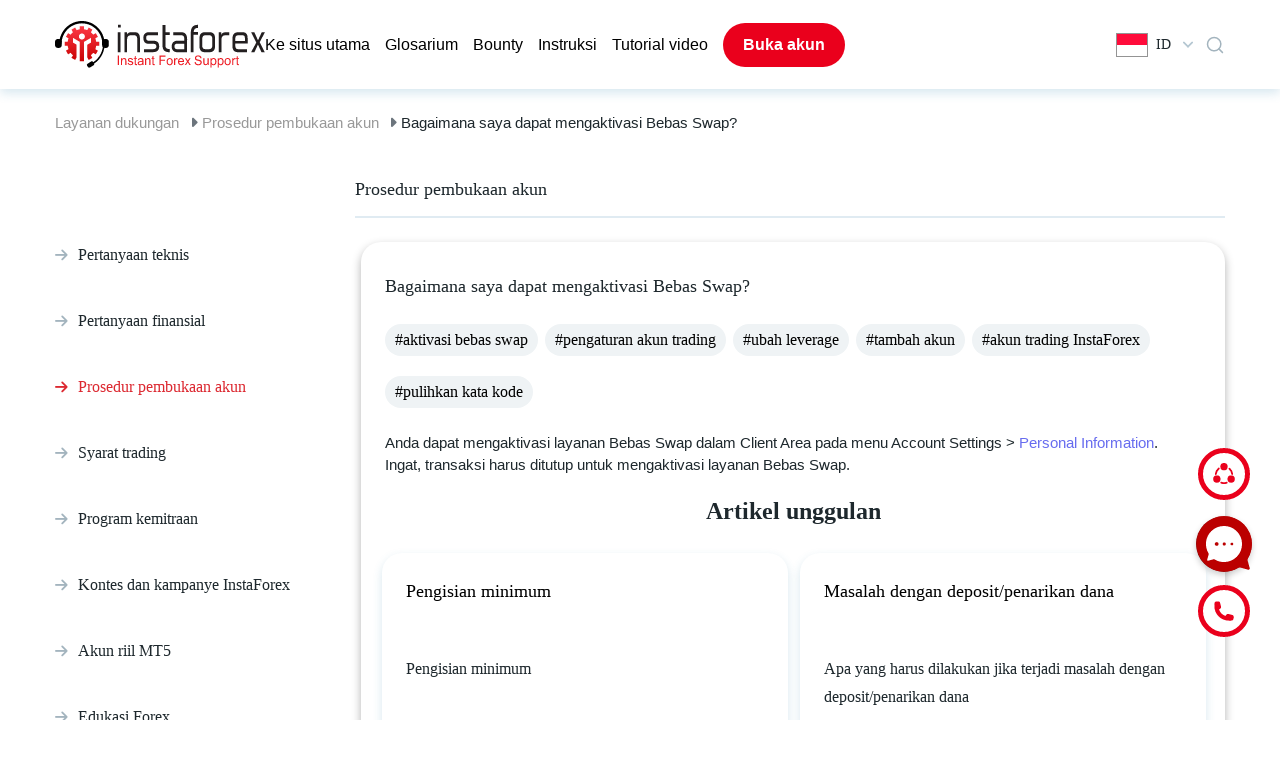

--- FILE ---
content_type: text/html; charset=UTF-8
request_url: https://www.instaforex.com/support/id/article/739
body_size: 26644
content:
<!DOCTYPE html>
<html lang="id">

<head>
    <meta charset="utf-8">
    <meta name="viewport" content="width=device-width, initial-scale=1, viewport-fit=cover">

    <title>Selamat datang di Portal Dukungan kami</title>
    <meta http-equiv="Content-Type" content="text/html; charset=utf-8"/>
    <meta http-equiv="Content-Style-Type" content="text/css"/>
    <meta http-equiv="Content-Language" content="id"/>
    <meta name="description" content="Dukungan | InstaForex"/>
    <meta name="keywords" content=""/>
    <link rel="shortcut icon" href="https://www.instaforex.com/support/img/favicon.ico">
    <link rel="preload"
          href="https://www.instaforex.com/support/fonts/vendor/@fortawesome/fontawesome-free/webfa-brands-400.woff2?a06da7f0950f9dd366fc9db9d56d618a"
          as="font" type="font/woff2">
    <link rel="preload"
          href="https://www.instaforex.com/support/fonts/vendor/@fortawesome/fontawesome-free/webfa-solid-900.woff2?b15db15f746f29ffa02638cb455b8ec0"
          as="font" type="font/woff">
    <!-- <link href="http://fonts.cdnfonts.com/css/museo-sans-cyrl" rel="stylesheet"> -->
    <!-- Fonts -->
    <link rel="preload" href="https://www.instaforex.com/support/css/appV7.css" as="style">
    <link rel="stylesheet" href="https://www.instaforex.com/support/css/appV7.css">
    <!--    <link href="https://www.instaforex.com/support/css/style.css?v=334233" rel="stylesheet">-->
    <style>
        .qbl_m, #navbarNav:not(.show) div.sp-bg, .hb_m, .el_m, .close_menu_m {
            display: none !important;
        }

        .navbar-expand-lg .navbar-nav {
            /* gap: 20px; */
            align-items: center;
        }

        .navbar-expand-lg .navbar-nav .nav-link {
            padding: 0 !important;
        }

        li.nav-item a.nav-link.open_account_menu {
            padding: 10px 20px !important;
            font-weight: 600;
        }

        span.f24 {
            margin-right: 8px;
        }

        #dropdownMenu2 {
            font-family: 'Museo Sans Cyrl';
            font-style: normal;
            font-weight: 400;
            font-size: 14px;
            line-height: 150%;
            display: flex;
            align-items: center;
        }

        #dropdownMenu2::after {
            content: unset !important;
        }

        #dropdownMenu2 svg {
            margin: 0 0 0 12px;
        }

        #searchmain-test {
            padding: 12px 20px;
            font-family: 'Museo Sans Cyrl';
            font-size: 18px;
        }

        .questions-feed-back {
            margin: 0 !important;
            display: flex;
            flex-direction: row;
            gap: 24px;
            justify-content: center;
        }

        .footer-button .div1, .footer-button .div1 div, .footer-button .div2, .footer-button .div2 div {
            margin: 0 !important;
        }

        .footer-button .div1 div, .footer-button .div2 div {
            display: flex !important;
            gap: 24px;
            flex-wrap: nowrap;
            align-items: center;
            padding: 0 !important;
        }

        .footer-button .div1 img, .footer-button .div2 img, .footer-button .div2 p {
            margin: 0 !important;
        }

        .footer-button .div1, .footer-button .div2 {
            height: unset;
            padding: 24px;
            display: flex;
            align-items: center;
        }

        @media (max-width: 768px) {
            #searchmain-test {
                padding: 8px 16px;
                font-family: 'Museo Sans Cyrl';
                font-size: 16px;
            }

            div.container {
                max-width: unset;
                margin: 0 16px !important;
                width: auto;
                padding: 0 !important;
            }

            div.footer-logo {
                padding: 0 !important;
                margin: 24px 0 0 !important;
            }

            div.footer-logo img {
                max-width: 288px;
                margin: 0 auto;
            }

            div.footer-link {
                padding-left: 0 !important;
                justify-content: center !important;
                gap: 16px;
                flex-direction: column !important;
            }

            a.nav-link-user {
                margin-bottom: 0 !important;
                font-size: 16px !important;
                line-height: 20px;
            }

            .banner-head-title-test {
                font-size: 24px !important;
                line-height: 32px !important;
            }

            div.text-container-search {
                padding: 24px 0 20px 0;
            }

            div.search-test {
                padding: 0 0 24px 0 !important;
            }

            div.pre-tags {
                margin-top: 0;
                padding: 0;
            }

            a.tags {
                padding: 8px 12px;
                font-size: 14px;
                line-height: 16px;
            }

            .banner-head-desc-test {
                display: none;
            }

            div#footer hr {
                height: auto;
                max-width: 100%;
                width: auto;
                margin: 24px 16px 0;
            }

            div#footer .copyright_footer {
                margin-top: 0 !important;
            }

            #footer div.footer-ico-view {
                margin: 24px 0 0 0;
            }

            .container-fluid {
                margin-top: 0 !important;
            }

            #footer div.footer-ico-view, #footer div.footer-copy-view {
                width: 100%;
                max-width: unset;
                padding: 0;
            }

            .fav-block .row {
                flex-direction: column;
                gap: 20px !important;
                width: 100% !important;
                flex: unset;
            }

            .fav-block div.inside-q {
                padding: 16px !important;
            }

            .card-head2 {
                margin: 0 0 8px 0 !important;
                font-size: 16px !important;
                line-height: 20px !important;
            }

            .fav-block .inside-q p {
                font-size: 14px;
                line-height: 24px;
            }

            .fav-block h3 {
                font-size: 20px !important;
                line-height: 24px !important;
                margin: 24px 0 4px 0 !important;
            }

            div.question-block {
                width: 100% !important;
            }

            div#pre-footer {
                padding: 32px 0 !important;
            }

            div.questions-feed-back {
                flex-direction: column;
                gap: 20px;
            }

            .footer-button .div1, .footer-button .div2 {
                width: 100%;
                padding: 22px 16px !important;
            }

            .footer-button .div1 img, .footer-button .div2 img {
                width: 40px;
            }

            .footer-button .div1 font, .footer-button .div2 p {
                font-size: 18px !important;
            }

            .questions-call-back {
                margin: 32px 0 20px 0 !important;
            }

            .questions-call-back span {
                font-size: 20px !important;
                line-height: 24px !important;
            }

            .questions-call-back:has(p) {
                display: none;
            }

            div.questions-feed-back {
                gap: 16px !important;
            }

            div#footer .copyright_footer {
                font-size: 12px !important;
                line-height: 20px !important;
            }

            /*.qbl_m_h {
                display: none !important;
            }*/
            div.pre-tags {
                margin-top: 0 !important;
            }

            .qbl_m {
                display: flex;
                flex-direction: column;
                justify-content: center;
                text-align: left;
                width: 100%;
                background: #FFFFFF;
                box-shadow: 0px 4px 10px rgba(53, 133, 173, 0.2);
                border-radius: 20px;
                padding: 24px 16px;
                margin: 32px 0;
            }

            .qbl_m h5.card-head {
                font-size: 16px;
                line-height: 20px;
            }

            .qbl_m a {
                padding: 16px 0;
                border-bottom: 1px solid #E0EBF2;
            }

            .qbl_m a:last-child {
                border: none !important;
            }

            .hb_m a.ld_m, .hide_m {
                display: none !important;
            }

            div#top-navbar .hb_m .language-dropdown {
                margin-left: 0 !important;
            }

            .hb_m {
                gap: 0 !important;
            }

            div#top-navbar, #top-navbar .row {
                padding: 12px 0 !important;
            }

            #laptoplogo img {
                width: 125px;
            }

            div#banner-head {
                padding: 24px 0;
            }

            #navbarNav {
                width: 100% !important;
            }
        }

        @media (max-width: 1200px) {
            .footer-button .div1 div, .footer-button .div2 div {
                gap: 12px !important;
            }

            .navbar-expand-lg .navbar-nav {
                gap: 10px;
            }

            .container {
                max-width: unset;
                margin: 0 20px !important;
                width: auto;
                padding: 0 !important;
            }

            .pre-tags a {
                margin-bottom: 16px !important;
                margin-right: 12px !important;
            }

            .question-block {
                flex: 1 1 auto;
                width: 40% !important;
            }

            #top-navbar div {
                border-radius: 0;
                margin: 0;
                padding: 0;
                background: transparent;
            }

            #top-navbar .mainLogo {
                margin-right: 10px;
            }

            div#top-navbar {
                padding: 21px 0 0 0;
            }

            .row, .question-block, .card-head, .fav-block .inside-q p {
                margin: 0 !important;
            }

            .row {
                gap: 24px;
            }

            .inside-q {
                margin: 0 !important;
                padding: 24px 24px 48px !important;
            }

            .inside-q .read-q {
                margin-top: 24px !important;
                padding: 8px 16px !important;
            }

            .fav-block .pre-tags {
                margin: 0;
                padding: 0;
            }

            .fav-block .inside-q {
                padding: 24px !important;
            }

            .fav-block .question-block {
                height: unset !important;
            }

            .fav-block .row {
                padding-bottom: 16px !important;
            }

            #pre-footer {
                padding: 48px 0 !important;
            }

            .footer-logo img {
                max-width: 580px;
            }

            .footer-logo {
                padding: 0 !important;
                margin: 40px 0 !important;
            }

            .footer-link {
                padding-left: 0 !important;
                justify-content: center !important;
                gap: 100px;
            }

            .nav-link-user {
                margin-bottom: 24px !important;
            }

            #footer hr {
                height: auto;
                max-width: 100%;
                width: auto;
                margin: 0 20px;
            }

            #footer .ico-copy {
                height: unset;
                flex-direction: column;
            }

            #footer .footer-ico-view {
                margin: 24px 0 0 0;
            }

            #footer .footer-copy-view {
                margin: 0 0 24px 0;
            }

            #footer .social_buttons {
                width: 100%;
                text-align: center !important;
            }

            .prefooter-last {
                gap: 18px !important;
            }

            .prefooter-last div {
                margin: 0 !important;
            }

            #footer .footer-ico-view, #footer .footer-copy-view {
                width: 100%;
                max-width: unset;
                padding: 0;
            }

            #footer .copyright_footer {
                text-align: center !important;
            }
        }

        @media (max-width: 991px) {
            .navbar-expand-lg .navbar-nav {
                align-items: start;
            }

            #laptoplogo, .el_m {
                display: block !important;
            }

            div#top-navbar, #top-navbar .row {
                height: unset !important;
                padding: 20px 0;
            }

            #navbarNav {
                position: fixed;
                top: 0;
                right: 0;
                border-radius: 0 !important;
                background: #FFFFFF !important;
                box-shadow: 0px 4px 10px rgba(0, 0, 0, 0.3);
                height: 100vh;
                padding: 32px 0 !important;
                z-index: 1;
            }

            .navbar-nav {
                margin: 0 20px;
            }

            div#top-navbar {
                z-index: 4;
                position: relative;
            }

            ul.navbar-nav {
                gap: 24px;
            }

            ul.navbar-nav .nav-item:last-child {
                display: none;
            }

            .navbar-expand-lg .navbar-nav .nav-link {
                padding: 0 !important;
                line-height: 20px;
                font-weight: 400;
                font-size: 16px !important;
            }

            div.sp-bg {
                display: none;
                position: fixed;
                top: 0;
                left: 0;
                width: 100%;
                height: 100vh;
                background: #000000 !important;
                opacity: 0.5;
                z-index: 0;
                border-radius: 0 !important;
            }

            #navbarNav.show + div.sp-bg {
                display: block;
            }

            .hb_m {
                display: flex !important;
                justify-content: center;
                gap: 40px;
                align-items: center;
            }

            .hb_m a.ld_m {
                font-weight: 600;
                font-size: 16px;
                line-height: 24px;
                padding: 10px 20px;
            }

            #top-navbar .row .col-12:last-child {
                display: none !important;
            }

            #navbarNav .close_menu_m {
                width: 18px;
                height: 18px;
                position: absolute;
                top: 23px;
                right: 16px;
                cursor: pointer;
                display: block !important;
            }

            #navbarNav hr {
                border: 1px solid #E0EBF2;
                margin: 24px 0;
            }

            #navbarNav .nav-link::before {
                content: '';
                background-image: url("https://www.instaforex.com/support/img/Arrow.png");
                display: inline-block;
                background-size: 12px 12px;
                content: '';
                width: 12px;
                height: 12px;
                margin-right: 8px;
            }

            .button-sp {
                color: #5D7583;
                font-weight: 600;
                font-size: 16px;
                line-height: 24px;
                border: 2px solid #E0EBF2;
                border-radius: 100px !important;
                padding: 12px !important;
                background: transparent !important;
                margin: 0 20px 24px 20px !important;
                cursor: pointer;
            }

            div.dwpayicons-m, #navbarNav .dwtabs-m {
                display: flex !important;
            }
        }

        @media (max-width: 600px) {
            #top-navbar .mainLogo {
                margin-right: 0;
                margin-left: 0;
            }
        }

        @media (min-width: 992px) and (max-width: 1200px) {
            #top-navbar .col-xl-11 {
                max-width: 85%;
            }

            #top-navbar .col-xl-1 {
                max-width: 10%;
            }
        }

                @font-face {
            font-family: Font Awesome\ 5 Free;
            font-style: normal;
            font-weight: 400;
            font-display: block;
            src: url(/support/fonts/vendor/@fortawesome/fontawesome-free/webfa-regular-400.eot?261d666b0147c6c5cda07265f98b8f8c);
            src: url(/support/fonts/vendor/@fortawesome/fontawesome-free/webfa-regular-400.eot?261d666b0147c6c5cda07265f98b8f8c) format("embedded-opentype"),
            url(/support/fonts/vendor/@fortawesome/fontawesome-free/webfa-regular-400.woff2?c20b5b7362d8d7bb7eddf94344ace33e) format("woff2"),
            url(/support/fonts/vendor/@fortawesome/fontawesome-free/webfa-regular-400.woff?f89ea91ecd1ca2db7e09baa2c4b156d1) format("woff"),
            url(/support/fonts/vendor/@fortawesome/fontawesome-free/webfa-regular-400.ttf?db78b9359171f24936b16d84f63af378) format("truetype"),
            url(/support/fonts/vendor/@fortawesome/fontawesome-free/webfa-regular-400.svg?89ffa3aba80d30ee0a9371b25c968bbb) format("svg")
        }

        .far {
            font-weight: 400
        }

        @font-face {
            font-family: Font Awesome\ 5 Free;
            font-style: normal;
            font-weight: 900;
            font-display: block;
            src: url(/support/fonts/vendor/@fortawesome/fontawesome-free/webfa-solid-900.eot?a0369ea57eb6d3843d6474c035111f29);
            src: url(/support/fonts/vendor/@fortawesome/fontawesome-free/webfa-solid-900.eot?a0369ea57eb6d3843d6474c035111f29) format("embedded-opentype"),
            url(/support/fonts/vendor/@fortawesome/fontawesome-free/webfa-solid-900.woff2?b15db15f746f29ffa02638cb455b8ec0) format("woff2"),
            url(/support/fonts/vendor/@fortawesome/fontawesome-free/webfa-solid-900.woff?bea989e82b07e9687c26fc58a4805021) format("woff"),
            url(/support/fonts/vendor/@fortawesome/fontawesome-free/webfa-solid-900.ttf?1ab236ed440ee51810c56bd16628aef0) format("truetype"),
            url(/support/fonts/vendor/@fortawesome/fontawesome-free/webfa-solid-900.svg?ec763292e583294612f124c0b0def500) format("svg")
        }

        .fa, .far, .fas {
            font-family: Font Awesome\ 5 Free
        }

        .fa, .fas {
            font-weight: 900
        }

        @font-face {
            font-family: Font Awesome\ 5 Brands;
            font-style: normal;
            font-weight: 400;
            font-display: block;
            src: url(/support/fonts/vendor/@fortawesome/fontawesome-free/webfa-brands-400.eot?c1868c9545d2de1cf8488f1dadd8c9d0);
            src: url(/support/fonts/vendor/@fortawesome/fontawesome-free/webfa-brands-400.eot?c1868c9545d2de1cf8488f1dadd8c9d0) format("embedded-opentype"),
            url(/support/fonts/vendor/@fortawesome/fontawesome-free/webfa-brands-400.woff2?a06da7f0950f9dd366fc9db9d56d618a) format("woff2"),
            url(/support/fonts/vendor/@fortawesome/fontawesome-free/webfa-brands-400.woff?ec3cfddedb8bebd2d7a3fdf511f7c1cc) format("woff"),
            url(/support/fonts/vendor/@fortawesome/fontawesome-free/webfa-brands-400.ttf?13685372945d816a2b474fc082fd9aaa) format("truetype"),
            url(/support/fonts/vendor/@fortawesome/fontawesome-free/webfa-brands-400.svg?0cb5a5c0d251c109458c85c6afeffbaa) format("svg")
        }

        .fab {
            font-family: Font Awesome\ 5 Brands;
            font-weight: 400
        }
    </style>
    <link href="/support/css/tw.css?id=81" rel="stylesheet">
    <script defer src="/support/js/alpine.js"></script>
    
                    <!-- Google Tag Manager -->
                    <script>(function(w,d,s,l,i){w[l]=w[l]||[];w[l].push({'gtm.start': new Date().getTime(),event:'gtm.js'});
                            var f=d.getElementsByTagName(s)[0], j=d.createElement(s),dl=l!='dataLayer'?'&l='+l:'';
                            j.async=true;j.src='https://www.googletagmanager.com/gtm.js?id='+i+dl;f.parentNode.insertBefore(j,f);
                        })(window,document,'script','dataLayer','GTM-55GFKC3');</script>
                    <!-- End Google Tag Manager -->
                
    
                   <!-- Global site tag (gtag.js) - Google Analytics -->
                    <script async src='https://www.googletagmanager.com/gtag/js?id=UA-189292889-1'></script>
                    <script>
                        window.dataLayer = window.dataLayer || [];
                        function gtag() {dataLayer.push(arguments);}
                        gtag('js', new Date());
                        gtag('config', 'UA-189292889-1');
                    </script>
                    <!-- End Global site tag (gtag.js) - Google Analytics -->
                

</head>
<body>


 <link href="https://fonts.cdnfonts.com/css/museo-sans-cyrl" rel="stylesheet">
<style>
    .overlay {
        position: fixed;
        top: 0;
        bottom: 0;
        left: 0;
        right: 0;
        background: rgba(0, 0, 0, .7);
        transition: opacity .5s;
        visibility: hidden;
        opacity: 0
    }

    .overlay:target {
        visibility: visible;
        opacity: 1
    }

    .popuplogo {
        margin: 70px auto;
        padding: 20px;
        background: #fff;
        border-radius: 5px;
        width: fit-content;
        position: relative;
        transition: all 5s ease-in-out
    }

    .popuplogo h2 {
        margin-top: 0;
        color: #333;
        font-family: Tahoma, Arial, sans-serif
    }

    .popuplogo .close {
        position: absolute;
        top: 20px;
        right: 30px;
        transition: all .2s;
        font-size: 30px;
        font-weight: 700;
        text-decoration: none;
        color: #333
    }

    .popuplogo .close:hover {
        color: #06d85f
    }

    .popuplogo .content {
        max-height: 30%;
        overflow: auto
    }

    @media  screen and (max-width: 700px) {
        .box {
            width: 70%
        }

        .popuplogo {
            width: 70%
        }
    }

    #hrefpopuplogo {
        display: block
    }

    #laptoplogo {
        display: none
    }

    @media (min-width: 991px) {
        #hrefpopuplogo {
            display: none
        }

        #laptoplogo {
            display: block
        }

        .mainLogo > div {
            display: none
        }

        .mainLogo:hover > div {
            position: absolute;
            display: flex;
            width: 30%
        }
    }

    .mainLogo > div {
        display: none
    }

    .mainRedirectButton {
        text-decoration: none;
        background-color: rgb(235, 235, 235, 0.5);
        padding: 7px 10px;
        color: black;
        border-radius: 10px;
    }

    .mainRedirectButton:hover {
        text-decoration: none;
        color: black;
        background-color: rgb(235, 235, 235, 1);
    }

    div.dropdown-multicol {
        width: 30em;
    }

    div.dropdown-row > a.dropdown-item {
        display: inline-block;
        width: 50%;
        padding-top: 10px;
        padding-bottom: 10px;
        border-radius: 10px;
    }

    div.dropdown-multicol2 {
        width: 30em;
    }

    div.dropdown-multicol2 > div.dropdown-col {
        display: inline-block;
        width: 32%;
    }

    div#top-navbar {
        height: 89px;
    }

    #banner-head {
        margin-top: 3px;
    }

    .nav-item {
        font-family: 'Museo Sans Cyrl', sans-serif;
        font-style: normal;
        font-weight: 300;
        font-size: 16px;
        line-height: 150%;
        color: #000000;
    }

    #navbarNav a {
        color: #000000 !important;
    }

    /*.nav-item:last-child{
        margin-left:20px;
    }*/
    .open_account_menu {
        background: #EA001C;
        border-radius: 100px;
        color: #ffffff !important;
    }

    .open_account_menu:hover {
        background: #c82333;
    }

    #top-navbar div {
        border-radius: 20px;
    }

    .dropdown-menu-right {
        box-shadow: 0px 4px 10px rgba(53, 133, 173, 0.2);
        border-radius: 20px;
        border: none;
        padding: 10px;
        text-align: left !important;
    }

    .dropdown-row {
        background: none;
        border-radius: 10px !important;
        /* margin: 3px 5px; */
    }

    .dropdown-item:hover {
        color: #16181b !important;
        text-decoration: none !important;
        background-color: #EFF3F5;
    }

    #navbarNav a:hover {
        color: #EA001C !important;
    }

    #navbarNav .dwbtn-nav {
        border: 2px solid #E0EBF2;
        border-radius: 100px;
        padding: 10px 20px !important;
        color: #5D7583 !important;
    }

    #navbarNav a.dwn-open {
        background: #EFF3F5;
        border: 2px solid #9BAFBB;
    }

    .dwblock {
        width: 100%;
        position: absolute;
        right: 0;
        background: #FFF !important;
        box-shadow: 0px 4px 10px rgba(53, 133, 173, 0.2);
        border-radius: 0px 0px 20px 20px !important;
        top: 90px;
        z-index: 2;
    }

    .dwcontainer {
        display: flex;
        flex-direction: column;
        gap: 24px;
        padding: 24px;
    }

    .dwtabs {
        background: #EFF3F5 !important;
        border-radius: 20px;
        display: flex;
        justify-content: center;
        gap: 16px;
    }

    .dwtab, #navbarNav .dwtab-m {
        padding: 16px 8px;
        background: none !important;
        border-radius: 0 !important;
        color: #5D7583;
        cursor: pointer;
        font-weight: 400;
    }

    #navbarNav .dwtab-m {
        line-height: 100%;
    }

    .open_account_menu::before {
        content: unset !important;
    }

    .dwactivetab, .dwactivetab-m {
        color: #EA001C !important;
        border-bottom: 3px solid #EA001C;
    }

    .dwpayicons {
        display: flex;
        justify-content: center;
        gap: 10px;
    }

    div.dwpayicons-m {
        display: flex;
        justify-content: center;
        gap: 16px;
        flex-wrap: wrap;
        margin: 24px 20px !important;
    }

    .dwother {
        display: flex;
        justify-content: center;
    }

    .dwother-m {
        width: 100%;
        text-align: center;
    }

    #navbarNav .dwother-m a {
        font-weight: 600;
        font-size: 15px;
        line-height: 24px;
        padding: 10px;
        color: #5D7583 !important;
        border: 2px solid #E0EBF2;
        border-radius: 100px;
        display: block;
        margin: 0 20px 40px 20px;
    }

    .dwother-m a:hover {
        text-decoration: none !important;
    }

    #navbarNav .dwtabs-m {
        display: flex;
        background: #EFF3F5;
        border-radius: 0;
        padding: 0 16px;
        justify-content: space-around;
        margin: 40px 0 0 0;
    }

    #top-navbar .dwother a {
        font-weight: 600;
        font-size: 16px;
        line-height: 24px;
        padding: 10px 20px;
        color: #5D7583 !important;
        border: 2px solid #E0EBF2;
        border-radius: 100px;
    }

    #top-navbar .dwother a:hover {
        text-decoration: none;
    }

    #top-navbar {
        position: relative;
    }

    #top-navbar .search_btn {
        display: flex;
        align-items: center;

    }

    #top-navbar .search_btn svg {
        cursor: pointer;
    }

    #top-navbar .search_btn .dropdown-menu{
        /* display: flex; */
        top: 17px !important;
    }

    #top-navbar .search_btn .block {
        display: flex;
        align-items: center;
        flex-direction: column;
        width: 450px;
        max-width: 450px;
        max-height: 405px;
        overflow: hidden;
        border-radius: 16px;
        padding: 20px 20px 20px 20px;
        gap: 24px;
        background: #fff;
    }

    #top-navbar .search_result_menu {
        display: none;
        position: absolute;
        top: 53px;
        right: 0;
        box-shadow: 0px 4px 10px rgba(53, 133, 173, 0.2);
        z-index: 50;
        background-color: #fff;
    }

    #top-navbar .search_btn .block .search_input {
        display: flex;
        align-items: center;
        flex-direction: row;
        width: 100%;
        max-width: 410px;
        height: 36px;
        border-radius: 50px;
        padding: 2px 8px 2px 8px;
        gap: 12px;
        background: #F5F5F5 !important;
    }

    #top-navbar .search_btn .block .search_input input{
        background-color: transparent;
        width: 100%;
        outline: none;
    }

    #top-navbar .search_btn .block .search_input img {
        right: -2px;
        position: relative;
    }

    #top-navbar .search_btn .block .seacrh_result  {
        display: flex;
        align-items: center;
        flex-direction: row;
        flex-wrap: wrap;
        gap: 12px;
    }

    #top-navbar .seacrh_result_block {
        display: none;
        width: 100%;
    }

    #top-navbar .search_btn .block .seacrh_result a {
        padding: 2px 8px 2px 8px;
        background: #EFF3F5;
        border-radius: 50px;
        cursor: pointer;
    }

    #top-navbar .search_btn .block .seacrh_result_pages {
        margin-top: 15px;
    }

    #top-navbar .search_btn .block .seacrh_result_pages a {
        margin-top: 10px;
        padding: 2px 8px 2px 8px;
        cursor: pointer;
        font-family: Museo Sans Cyrl;
        font-weight: 300;
        font-size: 14px;
    }

    #top-navbar .search_btn .block .seacrh_result a:hover {
        color: #000000;
        text-decoration: none;
    }

    #top-navbar .search_btn .block .seacrh_result_pages a:hover {
        color: #000000;
        text-decoration: none;
    }

    .search-content-empty-test {
        /* display: flex;
        flex-wrap: wrap;
        gap: 20px; */
        font-family: 'Museo Sans Cyrl';
        font-style: normal;
        font-weight: 300;
        font-size: 16px;
        line-height: 28px;
        color: #000000;
        white-space: normal;
        padding: 0 20px 20px 20px !important;
    }

    .w-100 {
        width: 100% !important;
    }

    .search-rec-list-test {
        padding-left: 15px;
        /* min-height: 30vh; */
    }

    @media (max-width: 991px) {
        #top-navbar .search_result_menu {
            width: auto;
            max-width: 450px;
        }

        #top-navbar .search_btn .block {
            width: unset;
        }

        .search_btn {
            margin-right: 15px !important;
        }
    }

    @media (max-width: 500px) {
        #top-navbar .search_result_menu {
            width: 100%;
        }
    }


    @media  screen and (max-width: 700px) {
        .dropdown-menu-right {
            right: -53px !important;
        }
    }
</style>
<!-- FALSE  -->

    <style>
        .itr__img {
            display: none !important;
        }
    </style>

<div class="container-fluid"
     style="box-shadow: 0px 4px 10px rgba(53, 133, 173, 0.2);direction:ltr !important; ">
    <div class="container" id="top-navbar">
        <div class="dwblock hidden">
            <div class="dwcontainer">
                <div class="dwtabs">
                    <div class="dwtab dwactivetab">Пополнить счёт</div>
                    <div class="dwtab">Снять средства</div>
                </div>
                <div class="dwpayicons">
                    <img src="https://www.instaforex.com/support/img/dw-icons/dwi1.png"/>
                    <img src="https://www.instaforex.com/support/img/dw-icons/dwi2.png"/>
                    <img src="https://www.instaforex.com/support/img/dw-icons/dwi3.png"/>
                    <img src="https://www.instaforex.com/support/img/dw-icons/dwi4.png"/>
                    <img src="https://www.instaforex.com/support/img/dw-icons/dwi5.png"/>
                    <img src="https://www.instaforex.com/support/img/dw-icons/dwi6.png"/>
                    <img src="https://www.instaforex.com/support/img/dw-icons/dwi7.png"/>
                    <img src="https://www.instaforex.com/support/img/dw-icons/dwi8.png"/>
                    <img src="https://www.instaforex.com/support/img/dw-icons/dwi9.png"/>
                </div>
                <div class="dwother">
                    <a href="#">Другие способы пополнения счёта</a>
                </div>
            </div>
        </div>

        <div class="row" style="height:89px;align-items: center;">
            <div class="col-12  col-xl-11" style="z-index: 1">
                <nav class="navbar navbar-expand-lg navbar-light">
                    <div class="mainLogo">
                                                <a href="https://www.instaforex.com/support/id" id="laptoplogo"><img width="210"
                                                                               src="https://www.instaforex.com/support/img/main-logo.svg"
                                                                               alt="logo main InstaForex"></a>
                    </div>
                    <div class="hb_m">
                        <a class="nav-link open_account_menu ld_m"
                           href="https://www.instaforex.com/fast_open_live_account/"
                           style="color:#fff !important;" target="_blank">Buka akun</a>

                        <div class="dropdown language-dropdown">
                            <button class="btn btn-link dropdown-toggle" type="button" id="dropdownMenu2"
                                    data-toggle="dropdown" aria-haspopup="true" aria-expanded="false">
                                <span class="f24 id"></span>
                                ID
                                <!-- Indonesian-->
                                <svg width="10" height="7" viewBox="0 0 10 7" fill="none"
                                     xmlns="http://www.w3.org/2000/svg">
                                    <path fill-rule="evenodd" clip-rule="evenodd"
                                          d="M0.259082 0.870139C-0.0863604 1.22523 -0.086361 1.80095 0.259082 2.15604L4.36625 6.37791C4.36961 6.38148 4.37301 6.38503 4.37644 6.38856C4.61327 6.63201 4.95099 6.70855 5.25127 6.61818C5.38901 6.57675 5.51888 6.5002 5.62753 6.38852C5.63007 6.38591 5.63259 6.38329 5.63509 6.38065L9.7409 2.16017C10.0863 1.80508 10.0863 1.22936 9.7409 0.874272C9.39546 0.519181 8.83538 0.519181 8.48994 0.874272L5.002 4.45963L1.51004 0.870139C1.1646 0.515048 0.604525 0.515048 0.259082 0.870139Z"
                                          fill="#B5C7D2"/>
                                </svg>
                            </button>
                                                                    <div class="dropdown-menu dropdown-menu-right bg-white"
                                             aria-labelledby="dropdownMenu2">
                                                                                        
                                                                                            <div class="dropdown-row hover:!bg-[#eff3f5] cursor-pointer">
                                                                                                            <a class="dropdown-item"
                                                           href="/support/ru/article/739">
                                                            <span class="f24 ru"></span>
                                                            <span class="mr-2">Русский</span>
                                                        </a>
                                                                                                            <a class="dropdown-item"
                                                           href="/support/en/article/739">
                                                            <span class="f24 en"></span>
                                                            <span class="mr-2">English</span>
                                                        </a>
                                                                                                    </div>
                                                                                            <div class="dropdown-row hover:!bg-[#eff3f5] cursor-pointer">
                                                                                                            <a class="dropdown-item"
                                                           href="/support/ar/article/739">
                                                            <span class="f24 ar"></span>
                                                            <span class="mr-2">العربية</span>
                                                        </a>
                                                                                                            <a class="dropdown-item"
                                                           href="/support/bd/article/739">
                                                            <span class="f24 bd"></span>
                                                            <span class="mr-2">Bengali</span>
                                                        </a>
                                                                                                    </div>
                                                                                            <div class="dropdown-row hover:!bg-[#eff3f5] cursor-pointer">
                                                                                                            <a class="dropdown-item"
                                                           href="/support/bg/article/739">
                                                            <span class="f24 bg"></span>
                                                            <span class="mr-2">Bulgarian</span>
                                                        </a>
                                                                                                            <a class="dropdown-item"
                                                           href="/support/cn/article/739">
                                                            <span class="f24 cn"></span>
                                                            <span class="mr-2">Chinese</span>
                                                        </a>
                                                                                                    </div>
                                                                                            <div class="dropdown-row hover:!bg-[#eff3f5] cursor-pointer">
                                                                                                            <a class="dropdown-item"
                                                           href="/support/gr/article/739">
                                                            <span class="f24 gr"></span>
                                                            <span class="mr-2">Greece</span>
                                                        </a>
                                                                                                            <a class="dropdown-item"
                                                           href="/support/fr/article/739">
                                                            <span class="f24 fr"></span>
                                                            <span class="mr-2">French</span>
                                                        </a>
                                                                                                    </div>
                                                                                            <div class="dropdown-row hover:!bg-[#eff3f5] cursor-pointer">
                                                                                                            <a class="dropdown-item"
                                                           href="/support/in/article/739">
                                                            <span class="f24 in"></span>
                                                            <span class="mr-2">Hindi</span>
                                                        </a>
                                                                                                            <a class="dropdown-item"
                                                           href="/support/kk/article/739">
                                                            <span class="f24 kk"></span>
                                                            <span class="mr-2">Kazakh</span>
                                                        </a>
                                                                                                    </div>
                                                                                            <div class="dropdown-row hover:!bg-[#eff3f5] cursor-pointer">
                                                                                                            <a class="dropdown-item"
                                                           href="/support/ms/article/739">
                                                            <span class="f24 ms"></span>
                                                            <span class="mr-2">Malay</span>
                                                        </a>
                                                                                                            <a class="dropdown-item"
                                                           href="/support/nl/article/739">
                                                            <span class="f24 nl"></span>
                                                            <span class="mr-2">Nederland</span>
                                                        </a>
                                                                                                    </div>
                                                                                            <div class="dropdown-row hover:!bg-[#eff3f5] cursor-pointer">
                                                                                                            <a class="dropdown-item"
                                                           href="/support/ro/article/739">
                                                            <span class="f24 ro"></span>
                                                            <span class="mr-2">Romanian</span>
                                                        </a>
                                                                                                            <a class="dropdown-item"
                                                           href="/support/rs/article/739">
                                                            <span class="f24 rs"></span>
                                                            <span class="mr-2">Serbian</span>
                                                        </a>
                                                                                                    </div>
                                                                                            <div class="dropdown-row hover:!bg-[#eff3f5] cursor-pointer">
                                                                                                            <a class="dropdown-item"
                                                           href="/support/sk/article/739">
                                                            <span class="f24 sk"></span>
                                                            <span class="mr-2">Slovak</span>
                                                        </a>
                                                                                                            <a class="dropdown-item"
                                                           href="/support/sp/article/739">
                                                            <span class="f24 sp"></span>
                                                            <span class="mr-2">Spanish</span>
                                                        </a>
                                                                                                    </div>
                                                                                            <div class="dropdown-row hover:!bg-[#eff3f5] cursor-pointer">
                                                                                                            <a class="dropdown-item"
                                                           href="/support/th/article/739">
                                                            <span class="f24 th"></span>
                                                            <span class="mr-2">Thailand</span>
                                                        </a>
                                                                                                            <a class="dropdown-item"
                                                           href="/support/ua/article/739">
                                                            <span class="f24 ua"></span>
                                                            <span class="mr-2">Ukrainian</span>
                                                        </a>
                                                                                                    </div>
                                                                                            <div class="dropdown-row hover:!bg-[#eff3f5] cursor-pointer">
                                                                                                            <a class="dropdown-item"
                                                           href="/support/pk/article/739">
                                                            <span class="f24 pk"></span>
                                                            <span class="mr-2">Urdu</span>
                                                        </a>
                                                                                                            <a class="dropdown-item"
                                                           href="/support/uz/article/739">
                                                            <span class="f24 uz"></span>
                                                            <span class="mr-2">Ўзбекча</span>
                                                        </a>
                                                                                                    </div>
                                                                                            <div class="dropdown-row hover:!bg-[#eff3f5] cursor-pointer">
                                                                                                            <a class="dropdown-item"
                                                           href="/support/vi/article/739">
                                                            <span class="f24 vi"></span>
                                                            <span class="mr-2">Vietnamese</span>
                                                        </a>
                                                                                                            <a class="dropdown-item"
                                                           href="/support/id/article/739">
                                                            <span class="f24 id"></span>
                                                            <span class="mr-2">Indonesian</span>
                                                        </a>
                                                                                                    </div>
                                            
                                        </div>
                                </div>

                            <div class="search_btn mobile">
                                <svg style="" id="search_icon_mobile" width="20" height="20" viewBox="0 0 20 20" fill="none" xmlns="http://www.w3.org/2000/svg">
                                    <path d="M9.16667 15.8333C12.8486 15.8333 15.8333 12.8486 15.8333 9.16667C15.8333 5.48477 12.8486 2.5 9.16667 2.5C5.48477 2.5 2.5 5.48477 2.5 9.16667C2.5 12.8486 5.48477 15.8333 9.16667 15.8333Z" stroke="#A3B4BE" stroke-width="1.5" stroke-linecap="round" stroke-linejoin="round"/>
                                    <path d="M17.5 17.5L13.875 13.875" stroke="#A3B4BE" stroke-width="1.5" stroke-linecap="round" stroke-linejoin="round"/>
                                </svg>

                                <div class="search_result_menu">
                                    <div class="block">
                                        <div class="search_input">
                                            <svg style="" id="dropdownMenu4" width="20" height="20" viewBox="0 0 20 20" fill="none" xmlns="http://www.w3.org/2000/svg">
                                                <path d="M9.16667 15.8333C12.8486 15.8333 15.8333 12.8486 15.8333 9.16667C15.8333 5.48477 12.8486 2.5 9.16667 2.5C5.48477 2.5 2.5 5.48477 2.5 9.16667C2.5 12.8486 5.48477 15.8333 9.16667 15.8333Z" stroke="#A3B4BE" stroke-width="1.5" stroke-linecap="round" stroke-linejoin="round"/>
                                                <path d="M17.5 17.5L13.875 13.875" stroke="#A3B4BE" stroke-width="1.5" stroke-linecap="round" stroke-linejoin="round"/>
                                            </svg>
                                            <input class="search-input-test-header" type="text" placeholder="Cari berdasarkan artikel" autofocus="autofocus">
                                            <img class="clean_input" src="https://www.instaforex.com/support/img/cross-test.svg">
                                        </div>
                                        <div class="seacrh_result_block">
                                            <div class="seacrh_result">

                                            </div>
                                            <div class="seacrh_result_pages">

                                            </div>
                                        </div>
                                    </div>

                                    <div class="search-content-empty-test" style="display: none">
                                        <div class="w-100">
                                            Pencarian Anda <b id="query"></b> tidak menghasilkan apa pun
                                        </div>
                                        <div class="w-100">
                                            Rekomendasi:
                                        </div>
                                        <div class="w-100">
                                            <ul class="search-rec-list-test">
                                                <li>Pastikan semua kata benar..</li>
                                                <li>Gunakan kata kunci lain.</li>
                                                <li>Gunakan kata kunci yang lebih populer.</li>
                                            </ul>
                                        </div>
                                    </div>
                                </div>
                            </div>

                                <button class="navbar-toggler js-navbar-toggle" type="button" aria-controls="navbarNav"
                                        aria-expanded="false" aria-label="Toggle navigation">
                                    <span class="navbar-toggler-icon"></span>
                                </button>
                        </div>
                        <div class="navbar-collapse hidden" id="navbarNav">
                            <ul class="navbar-nav">
                                <li class="nav-item" style="margin-right: 15px;"><a class="nav-link"
                                                                                    href="https://www.instaforex.com/id"
                                                                                    target="_blank">Ke situs utama</a>
                                </li>
                                <li class="nav-item" style="margin-right: 15px;"><a class="nav-link"
                                                                                    href="https://www.instaforex.com/support/id/glossary">Glosarium</a>
                                </li>
                                <li class="nav-item" style="margin-right: 15px;"><a class="nav-link"
                                                                                    href="https://www.instaforex.com/support/id/cash-reward">Bounty</a>
                                </li>
                                <li class="nav-item" style="margin-right: 15px;"><a class="nav-link"
                                                                                    href="https://www.instaforex.com/support/id/guides">Instruksi</a>
                                    
                                    
                                </li>
                                <li class="nav-item" style="margin-right: 15px;"><a class="nav-link"
                                                                                    href="https://www.instaforex.com/support/id/guides?tab=video">Tutorial video</a>
                                </li>
                                
                                
                                
                                
                                <li class="nav-item"><a class="nav-link open_account_menu"
                                                        href="https://www.instaforex.com/id/fast_open_live_account/"
                                                        style="color:#fff !important;"
                                                        target="_blank">Buka akun</a></li>

                                <li class="nav-item" style="display: none !important;">
                                    <a class="nav-link dwbtn-nav" href="javascript://">Пополнить/Снять</a>
                                </li>
                            </ul>
                            <!--<hr class="el_m" />-->
                            <div class="el_m dwtabs-m">
                                <div class="dwtab-m dwactivetab-m">Пополнить счёт</div>
                                <div class="dwtab-m">Снять средства</div>
                            </div>
                            <div class="el_m dwpayicons-m">
                                <img src="https://www.instaforex.com/support/img/dw-icons/dwi1.png"/>
                                <img src="https://www.instaforex.com/support/img/dw-icons/dwi2.png"/>
                                <img src="https://www.instaforex.com/support/img/dw-icons/dwi3.png"/>
                                <img src="https://www.instaforex.com/support/img/dw-icons/dwi4.png"/>
                                <img src="https://www.instaforex.com/support/img/dw-icons/dwi5.png"/>
                                <img src="https://www.instaforex.com/support/img/dw-icons/dwi6.png"/>
                                <img src="https://www.instaforex.com/support/img/dw-icons/dwi7.png"/>
                                <img src="https://www.instaforex.com/support/img/dw-icons/dwi8.png"/>
                                <img src="https://www.instaforex.com/support/img/dw-icons/dwi9.png"/>
                            </div>
                            <div class="el_m dwother-m">
                                <a href="#">Другие способы пополнения счёта</a>
                            </div>
                            <div class="el_m button-sp"
                                 onclick="document.querySelector('#rightBar a').click(); return false;">
                                <div class="flex">
                                    <div>
                                        <img src="https://www.instaforex.com/support/img/phonevibrate_m.png" alt="logo InstaForex"
                                             style="margin-right: 15px;margin-left: 10px;">
                                    </div>
                                    <font style="padding-right: 10px">Permintaan panggilan balik</font>
                                </div>
                            </div>
                            <div class="el_m button-sp"
                                 onclick="onlineSupportChatButton.onClick(); document.getElementsByClassName('close_menu_m')[0].click(); return false;">
                                <div class="flex">
                                    <div>
                                        <img src="https://www.instaforex.com/support/img/chatlogo_m.png" alt="logo InstaForex"
                                             style="margin-right: 15px;margin-left: 10px;">
                                    </div>
                                    <font style="padding-right: 10px"> Obrolan percakapan </font>
                                </div>
                            </div>
                            <div class="close_menu_m">
                                <img src="https://www.instaforex.com/support/img/closemenu_m.png"/>
                            </div>
                        </div>
                        <div class="sp-bg hide_m"></div>
                </nav>
            </div>
            <div class="col-12  col-xl-1 teststyle">
                <div class="d-flex flex-row justify-content-end">
                    <div class="dropdown language-dropdown">
                        <button class="btn btn-link dropdown-toggle z-40" type="button" id="dropdownMenu2"
                                data-toggle="dropdown" aria-haspopup="true" aria-expanded="false">
                            <span class="f24 id"></span>
                            ID
                            <!-- Indonesian-->
                            <svg width="10" height="7" viewBox="0 0 10 7" fill="none"
                                 xmlns="http://www.w3.org/2000/svg">
                                <path fill-rule="evenodd" clip-rule="evenodd"
                                      d="M0.259082 0.870139C-0.0863604 1.22523 -0.086361 1.80095 0.259082 2.15604L4.36625 6.37791C4.36961 6.38148 4.37301 6.38503 4.37644 6.38856C4.61327 6.63201 4.95099 6.70855 5.25127 6.61818C5.38901 6.57675 5.51888 6.5002 5.62753 6.38852C5.63007 6.38591 5.63259 6.38329 5.63509 6.38065L9.7409 2.16017C10.0863 1.80508 10.0863 1.22936 9.7409 0.874272C9.39546 0.519181 8.83538 0.519181 8.48994 0.874272L5.002 4.45963L1.51004 0.870139C1.1646 0.515048 0.604525 0.515048 0.259082 0.870139Z"
                                      fill="#B5C7D2"/>
                            </svg>
                        </button>
                                                            <div class="dropdown-menu dropdown-menu-right bg-white"
                                         aria-labelledby="dropdownMenu2" style="/*margin-top: 75px;*/">
                                                                                                                                                                                                                
                                            <div class="dropdown-row cursor-pointer">
                                                                                                    <a class="dropdown-item"
                                                       href="/support/ru/article/739">
                                                        <span
                                                            class="f24 ru "></span>
                                                        <span class="mr-2">Русский</span>
                                                    </a>
                                                                                                                                                    <a class="dropdown-item"
                                                       href="/support/nl/article/739">
                                                        <span
                                                            class="f24 nl "></span>
                                                        <span class="mr-2">Nederland</span>
                                                    </a>
                                                                                            </div>
                                                                                                                                                                                                                        
                                            <div class="dropdown-row cursor-pointer">
                                                                                                    <a class="dropdown-item"
                                                       href="/support/en/article/739">
                                                        <span
                                                            class="f24 en "></span>
                                                        <span class="mr-2">English</span>
                                                    </a>
                                                                                                                                                    <a class="dropdown-item"
                                                       href="/support/ro/article/739">
                                                        <span
                                                            class="f24 ro "></span>
                                                        <span class="mr-2">Romanian</span>
                                                    </a>
                                                                                            </div>
                                                                                                                                                                                                                        
                                            <div class="dropdown-row cursor-pointer">
                                                                                                    <a class="dropdown-item"
                                                       href="/support/ar/article/739">
                                                        <span
                                                            class="f24 ar "></span>
                                                        <span class="mr-2">العربية</span>
                                                    </a>
                                                                                                                                                    <a class="dropdown-item"
                                                       href="/support/rs/article/739">
                                                        <span
                                                            class="f24 rs "></span>
                                                        <span class="mr-2">Serbian</span>
                                                    </a>
                                                                                            </div>
                                                                                                                                                                                                                        
                                            <div class="dropdown-row cursor-pointer">
                                                                                                    <a class="dropdown-item"
                                                       href="/support/bd/article/739">
                                                        <span
                                                            class="f24 bd "></span>
                                                        <span class="mr-2">Bengali</span>
                                                    </a>
                                                                                                                                                    <a class="dropdown-item"
                                                       href="/support/sk/article/739">
                                                        <span
                                                            class="f24 sk "></span>
                                                        <span class="mr-2">Slovak</span>
                                                    </a>
                                                                                            </div>
                                                                                                                                                                                                                        
                                            <div class="dropdown-row cursor-pointer">
                                                                                                    <a class="dropdown-item"
                                                       href="/support/bg/article/739">
                                                        <span
                                                            class="f24 bg "></span>
                                                        <span class="mr-2">Bulgarian</span>
                                                    </a>
                                                                                                                                                    <a class="dropdown-item"
                                                       href="/support/sp/article/739">
                                                        <span
                                                            class="f24 sp no_flag"></span>
                                                        <span class="mr-2">Spanish</span>
                                                    </a>
                                                                                            </div>
                                                                                                                                                                                                                        
                                            <div class="dropdown-row cursor-pointer">
                                                                                                    <a class="dropdown-item"
                                                       href="/support/cn/article/739">
                                                        <span
                                                            class="f24 cn "></span>
                                                        <span class="mr-2">Chinese</span>
                                                    </a>
                                                                                                                                                    <a class="dropdown-item"
                                                       href="/support/th/article/739">
                                                        <span
                                                            class="f24 th "></span>
                                                        <span class="mr-2">Thailand</span>
                                                    </a>
                                                                                            </div>
                                                                                                                                                                                                                        
                                            <div class="dropdown-row cursor-pointer">
                                                                                                    <a class="dropdown-item"
                                                       href="/support/gr/article/739">
                                                        <span
                                                            class="f24 gr "></span>
                                                        <span class="mr-2">Greece</span>
                                                    </a>
                                                                                                                                                    <a class="dropdown-item"
                                                       href="/support/ua/article/739">
                                                        <span
                                                            class="f24 ua "></span>
                                                        <span class="mr-2">Ukrainian</span>
                                                    </a>
                                                                                            </div>
                                                                                                                                                                                                                        
                                            <div class="dropdown-row cursor-pointer">
                                                                                                    <a class="dropdown-item"
                                                       href="/support/fr/article/739">
                                                        <span
                                                            class="f24 fr no_flag"></span>
                                                        <span class="mr-2">French</span>
                                                    </a>
                                                                                                                                                    <a class="dropdown-item"
                                                       href="/support/pk/article/739">
                                                        <span
                                                            class="f24 pk "></span>
                                                        <span class="mr-2">Urdu</span>
                                                    </a>
                                                                                            </div>
                                                                                                                                                                                                                        
                                            <div class="dropdown-row cursor-pointer">
                                                                                                    <a class="dropdown-item"
                                                       href="/support/in/article/739">
                                                        <span
                                                            class="f24 in "></span>
                                                        <span class="mr-2">Hindi</span>
                                                    </a>
                                                                                                                                                    <a class="dropdown-item"
                                                       href="/support/uz/article/739">
                                                        <span
                                                            class="f24 uz "></span>
                                                        <span class="mr-2">Ўзбекча</span>
                                                    </a>
                                                                                            </div>
                                                                                                                                                                                                                        
                                            <div class="dropdown-row cursor-pointer">
                                                                                                    <a class="dropdown-item"
                                                       href="/support/kk/article/739">
                                                        <span
                                                            class="f24 kk "></span>
                                                        <span class="mr-2">Kazakh</span>
                                                    </a>
                                                                                                                                                    <a class="dropdown-item"
                                                       href="/support/vi/article/739">
                                                        <span
                                                            class="f24 vi "></span>
                                                        <span class="mr-2">Vietnamese</span>
                                                    </a>
                                                                                            </div>
                                                                                                                                                                                                                        
                                            <div class="dropdown-row cursor-pointer">
                                                                                                    <a class="dropdown-item"
                                                       href="/support/ms/article/739">
                                                        <span
                                                            class="f24 ms "></span>
                                                        <span class="mr-2">Malay</span>
                                                    </a>
                                                                                                                                                    <a class="dropdown-item"
                                                       href="/support/id/article/739">
                                                        <span
                                                            class="f24 id "></span>
                                                        <span class="mr-2">Indonesian</span>
                                                    </a>
                                                                                            </div>
                                                                                                                                                                    </div>
                            </div>

                            <div class="search_btn desktop">
                                <svg style="" id="search_icon_desc" width="20" height="20" viewBox="0 0 20 20" fill="none" xmlns="http://www.w3.org/2000/svg">
                                    <path d="M9.16667 15.8333C12.8486 15.8333 15.8333 12.8486 15.8333 9.16667C15.8333 5.48477 12.8486 2.5 9.16667 2.5C5.48477 2.5 2.5 5.48477 2.5 9.16667C2.5 12.8486 5.48477 15.8333 9.16667 15.8333Z" stroke="#A3B4BE" stroke-width="1.5" stroke-linecap="round" stroke-linejoin="round"/>
                                    <path d="M17.5 17.5L13.875 13.875" stroke="#A3B4BE" stroke-width="1.5" stroke-linecap="round" stroke-linejoin="round"/>
                                </svg>

                                <div class="search_result_menu">
                                    <div class="block">
                                        <div class="search_input">
                                            <svg style="" width="20" height="20" viewBox="0 0 20 20" fill="none" xmlns="http://www.w3.org/2000/svg">
                                                <path d="M9.16667 15.8333C12.8486 15.8333 15.8333 12.8486 15.8333 9.16667C15.8333 5.48477 12.8486 2.5 9.16667 2.5C5.48477 2.5 2.5 5.48477 2.5 9.16667C2.5 12.8486 5.48477 15.8333 9.16667 15.8333Z" stroke="#A3B4BE" stroke-width="1.5" stroke-linecap="round" stroke-linejoin="round"/>
                                                <path d="M17.5 17.5L13.875 13.875" stroke="#A3B4BE" stroke-width="1.5" stroke-linecap="round" stroke-linejoin="round"/>
                                            </svg>
                                            <input class="search-input-test-header" type="text" placeholder="Cari berdasarkan artikel" autofocus="autofocus">
                                        </div>
                                        <div class="seacrh_result_block">
                                            <div class="seacrh_result">

                                            </div>
                                            <div class="seacrh_result_pages">

                                            </div>
                                        </div>
                                        <div class="search-content-empty-test" style="display: none">
                                            <div class="w-100">
                                                Pencarian Anda <b id="query"></b> tidak menghasilkan apa pun
                                            </div>
                                            <div class="w-100">
                                                Rekomendasi:
                                            </div>
                                            <div class="w-100">
                                                <ul class="search-rec-list-test">
                                                    <li>Pastikan semua kata benar..</li>
                                                    <li>Gunakan kata kunci lain.</li>
                                                    <li>Gunakan kata kunci yang lebih populer.</li>
                                                </ul>
                                            </div>
                                        </div>
                                    </div>

                                </div>
                            </div>
                    </div>

                </div>
            </div>
        </div>
    </div>
</div>
<div id="popuplogo" class="overlay">
    <div class="popuplogo">
        <h2><img src="https://www.instaforex.com/support/img/popupArrow.png" width="30"></h2>
        <div class="content">
            <div style="margin-bottom: 10px">Kunjungi Instaforex</div>
            <a href="https://www.instaforex.com/id"
               class="btn btn-danger">Kunjungi</a>
            <a href="https://www.instaforex.com/support" class="btn btn-outline-danger">Tinggalkan</a>
        </div>
    </div>
</div>

<script src="/support/js/jquery.min.js"></script>
<script>
    $(function () {
        $('.close_menu_m').on('click', function () {
            $('#navbarNav').addClass('hidden')
        })

        $('.js-navbar-toggle').on('click', function () {
            $('#navbarNav').removeClass('hidden')
            $('#navbarNav').removeClass('collapse')
        })

        $('.dwbtn-nav').on('click', function () {
            $('.dwblock').toggleClass('hidden');
            $(this).toggleClass('dwn-open');
        })
    });
</script>

 
<link href="https://fonts.cdnfonts.com/css/museo-sans-cyrl" rel="stylesheet">
<style>
    .ui-autocomplete {
        list-style: none;
        padding-left: 10px;
    }

    #searchmain-test {
        /*background-image: url(/support/img/search-test-logo.svg);*/
        background-repeat: no-repeat;
        background-position-x: 96%;
        background-position-y: 11px;
        height: 51px;
        border-radius: 100px;
        border-color: #ffffff;
    }

    /*#searchmain-test:focus {*/
    /*background-image: none;*/
    /*}*/
    #searchmain-test:focus {
        background-image: none;
        box-shadow: none;
        border-bottom: 1px solid #E0EBF2;
        border-radius: 0px;
    }

    .search-btn {
        margin-left: 3px;
    }

    button[aria-label="search butt main"] {
        z-index: 0 !important;
    }


    div#banner-head {
        background: none;
        background-size: cover;
        background-position: right;
        max-height: 550px;
        background-color: #EFF3F5;
    }

    .banner-head-title-test {
        margin-bottom: 0 !important;
        text-transform: none;
        font-family: 'Museo Sans Cyrl', sans-serif;
        font-style: normal;
        font-weight: 600;
        font-size: 32px;
        line-height: 150%;
        text-align: center;
        color: #000000;
    }

    .banner-head-desc-test {
        padding-left: 0;
        font-family: 'Museo Sans Cyrl', sans-serif;
        font-style: normal;
        font-weight: 300;
        font-size: 18px;
        line-height: 150%;
        text-align: center;
        color: #000000;
        margin: auto;
        margin-top: 8px;
    }

    .search-test {
        max-width: 568px;
        margin: auto;
        padding-bottom: 40px;
        padding-top: 40px !important;
    }

    .search-input-test::-webkit-input-placeholder {
        padding-left: 10px;
        color: #A3B4BE;
    }

    .search-input-test:-moz-placeholder {
        padding-left: 10px;
        color: #A3B4BE;
    }

    .search-input-test::-moz-placeholder {
        padding-left: 10px;
        color: #A3B4BE;
    }

    .search-input-test:-ms-input-placeholder {
        padding-left: 10px;
        color: #A3B4BE;
    }

    input:focus::placeholder {
        color: transparent;
    }

    .text-container-search {
        padding-top: 40px;
    }


</style>

<style>
    .search-result-parent {
        position: relative;
        z-index: 1;
    }

    .search-result-container {
        width: 100%;
        /*max-height: 539px;*/
        padding-bottom: 30px;
        background: #FFFFFF;
        box-shadow: 0px 4px 10px rgba(53, 133, 173, 0.2);
        border-radius: 26px;
        position: absolute;
        z-index: 1;
        top: -2px;
    }

    .article-list-search {
        padding-left: 20px;
        padding-right: 15px;
        margin-top: 4px;
    }

    .article-list-search p {
        font-family: 'Museo Sans Cyrl';
        font-style: normal;
        font-weight: 300;
        font-size: 16px;
        line-height: 24px;
        color: #000000;
    }

    .search-result-view-more {
        width: 288px;
        text-align: center;
        margin: auto;
        background: #EA001C;
        border-radius: 100px;
        height: 40px;
        margin-top: 24px;
        margin-bottom: 24px;
    }

    .search-result-view-more p {
        padding: 8px 20px;
        color: #ffffff;
        cursor: pointer;
    }

    .clean-icon img {
        width: 24px;
        height: 24px;
        z-index: 7;
        position: absolute;
        right: 58px;
        top: 12px;
        cursor: pointer;
    }

    .separator-icon {
        width: 27px;
        border: 1px solid #E0EBF2;
        transform: rotate(90deg);
        z-index: 2;
        position: absolute;
        right: 31px;
        height: 0;
        top: 25px;
    }

    .search-icon-test img {
        width: 24px;
        height: 24px;
        z-index: 2;
        position: absolute;
        right: 10px;
        top: 12px;
        cursor: pointer;

    }

    .pre-tags {
        padding: 0 15px !important;
    }

    .pre-tags a {
        display: inline-block;
        margin-bottom: 20px;
        margin-right: 7px;
    }

    .pre-tags a:hover {
        text-decoration: none;
    }

    .pre-pages a {
        font-family: 'Museo Sans Cyrl';
        font-style: normal;
        font-weight: 300;
        font-size: 16px;
        line-height: 24px;
        color: #000000;
        margin-bottom: 1rem;
    }

    .pre-pages a:hover {
        text-decoration: none;
        color: red;
    }

    .search-result-icon-container {
        right: 20px;
    }

    @media (max-width: 991px) {
        .search-result-icon-container {
            position: absolute !important;
            top: 0;
        }
    }

    @media (max-width: 759.98px) {

        .search-result-container {
            max-height: 670px !important;
        }

        .pre-tags {
            margin-top: 100px !important;
        }
    }

</style>

<link rel="stylesheet" href="https://cdnjs.cloudflare.com/ajax/libs/font-awesome/6.1.1/css/all.min.css"
      integrity="sha512-KfkfwYDsLkIlwQp6LFnl8zNdLGxu9YAA1QvwINks4PhcElQSvqcyVLLD9aMhXd13uQjoXtEKNosOWaZqXgel0g=="
      crossorigin="anonymous" referrerpolicy="no-referrer"/>
<style type="text/css">
    body {
        position: relative;
        z-index: 0
    }

    .tags {
        background: #EFF3F5;
        width: fit-content;
        border-radius: 20px;
        /*margin: 5px;*/
        /*padding: 8px;*/
        padding: 4px 10px;
        font-weight: 300;
        font-size: 16px;
        line-height: 150%;
        font-family: 'Museo Sans Cyrl';
        font-style: normal;
        color: #000000;

    }

    .pre-tags {
        margin-top: 28px;
    }

    .pre-tags p {
        display: inline-block;
        margin-bottom: 20px;
        margin-right: 7px;
        /*margin: 10px;*/
    }

    .question-block {
        width: 375px;
        height: 426px;
        background: #FFFFFF;
        box-shadow: 0px 4px 10px rgba(53, 133, 173, 0.2);
        border-radius: 20px;
        /*margin-right: 24px;*/
        margin-bottom: 24px;
        margin-left: 12px;
        margin-right: 12px;
        cursor: pointer;
    }

    .question-block:hover, .question-block-modal:hover, .question-block-modal2:hover {
        box-shadow: 0px 0px 2px rgba(53, 133, 173, 0.4);
    }

    .inside-q {
        margin: 19px;
        padding: 5px;

    }


    .card-head {
        font-family: 'Museo Sans Cyrl';
        font-style: normal;
        font-weight: 400;
        font-size: 18px;
        line-height: 120%;
        /* identical to box height, or 22px */
        color: #000000;
    }

    .hr-card {
        margin-top: 16px;
        margin-bottom: 24px;
        border: 1px solid #E0EBF2;
    }

    .cardp {
        font-family: 'Museo Sans Cyrl';
        font-style: normal;
        font-weight: 300;
        font-size: 16px;
        line-height: 150%;
        color: #000000;
    }

    .card-head2 {
        font-family: 'Museo Sans Cyrl';
        font-style: normal;
        font-weight: 400;
        font-size: 18px;
        line-height: 28px;
        /* or 156% */
        color: #000000;
        margin-bottom: 12px;
    }
    .container.art-content b {
        font-weight: bold;
    }

    .inside-q p {
        font-family: 'Museo Sans Cyrl';
        font-style: normal;
        font-weight: 300;
        font-size: 16px;
        line-height: 24px;
    }

    .inside-q a {
        width: fit-content;
        padding: 8px;
        display: block;
        border: 2px solid #E0EBF2;
        border-radius: 100px;
        margin-top: 32px;
        font-family: 'Museo Sans Cyrl';
        font-style: normal;
        font-weight: 600;
        font-size: 16px;
        line-height: 150%;
        /* identical to box height, or 24px */
        color: #EA001C;
    }

    .inside-q .read-q:hover {
        background-color: #EFF3F5;
        text-decoration: none;
    }

    .footer-upper-text a {
        font-family: 'Museo Sans Cyrl';
        font-style: normal;
        font-weight: 300;
        font-size: 16px;
        line-height: 24px;
        /* identical to box height, or 150% */
        text-decoration: none;

        color: #FFFFFF;
    }

    .footer-bellow {
        font-family: 'Museo Sans Cyrl';
        font-style: normal;
        font-weight: 300;
        font-size: 16px;
        line-height: 150%;
        /* or 24px */


        color: #FFFFFF;
    }

    .footer-upper-text a:hover {
        color: #dc2931;
    }

    .question-block-modal {
        width: 356px;
        height: 200px;


        background: #FFFFFF;
        box-shadow: 0px 4px 10px rgba(53, 133, 173, 0.2);
        border-radius: 20px;
        /*margin-right: 24px;*/
        margin-bottom: 24px;
        margin-left: 12px;
        /*margin-right: 12px;*/
        cursor: pointer;
    }

    .question-block-modal2 {
        width: 356px;
        height: 200px;


        background: #FFFFFF;
        box-shadow: 0px 4px 10px rgba(53, 133, 173, 0.2);
        border-radius: 20px;
        /*margin-right: 24px;*/
        margin-bottom: 24px;
        margin-left: 24px;
        /*margin-right: 12px;*/
        cursor: pointer;
    }


    .article-manue .fa-arrow-right {

        color: #A3B4BE;
    }


    .article-manue li {
        text-decoration: none;
        list-style: none;
        /*margin: 5px;*/
        margin-bottom: 42px;

        font-family: 'Museo Sans Cyrl';
        font-style: normal;
        font-weight: 300;
        font-size: 16px;
        line-height: 24px;
        /* or 150% */
        color: #000000;
    }

    .article-manue .fa-arrow-right {
        width: 10.5px;
        height: 12px;
    }

    .article-manue li:hover .fa-arrow-right {

        color: #dc2931 !important;
    }

    .article-manue li:hover .te {

        color: #dc2931 !important;
    }

    .active .fa-arrow-right {
        color: #dc2931 !important;
    }

    .active .te {
        color: #dc2931 !important;
    }

    .pre-tags p, .pre-tags a, .pre-tags-modal a {
        display: inline-block;
        margin-bottom: 20px;
        margin-right: 7px;
        /*margin: 10px;*/
    }

    a.header-link {
        width: auto;
        padding: 0;
        border: none;
        margin: 0 0 50px;
    }

    a.header-link:hover {
        text-decoration: none !important;
    }

    #artwd-724 .text-m {
        font-family: 'Museo Sans Cyrl';
        font-weight: 300;
        font-size: 18px;
        line-height: 120%;
        color: #000000;
        margin: 0 0 24px 0;
        text-align: center;
        padding-right: 25px;
    }

    #artwd-724 .block_1 {
        background: rgba(239, 243, 245, 0.5);
        border-radius: 20px;
        padding: 24px;
    }

    #artwd-724 .title {
        margin: 0 0 24px 0;
        max-width: 100%;
        border: 3px solid #0082E5;
        border-radius: 110px;
        height: 64px;
        display: flex;
        align-items: center;
        position: relative;
    }

    #artwd-724 .title img {
        width: 67px;
        height: 67px;
        left: -3px;
        position: absolute;
    }

    #artwd-724 .title div {
        font-family: 'Museo Sans Cyrl';
        font-style: normal;
        font-weight: 400;
        font-size: 16px;
        line-height: 120%;
        color: #0082E5;
        margin-left: 79px;
    }

    #artwd-724 .b1-items {
        display: flex;
        flex-wrap: wrap;
    }

    #artwd-724 .b1-items .item {
        display: flex;
        flex-direction: column;
        gap: 20px;
        min-width: 50%;
    }

    #artwd-724 .b1-items .item:nth-child(1) {
        padding: 0 24px 24px 0;
        border-bottom: 1px solid #E0EBF2;
        border-right: 1px solid #E0EBF2;
    }

    #artwd-724 .b1-items .item:nth-child(2) {
        padding: 0 0 24px 24px;
        border-bottom: 1px solid #E0EBF2;
    }

    #artwd-724 .b1-items .item:nth-child(3) {
        padding: 24px 24px 0 0;
        border-right: 1px solid #E0EBF2;
    }

    #artwd-724 .b1-items .item:nth-child(4) {
        padding: 24px 0 0 24px;
    }

    #artwd-724 .item-row {
        display: flex;
        justify-content: space-between;
        align-items: center;
    }

    #artwd-724 .item-row .text-c1 {
        font-family: 'Museo Sans Cyrl';
        font-weight: 400;
        font-size: 14px;
        line-height: 120%;
        color: #000000;
        max-width: 30%;
    }

    #artwd-724 .item-row .text-c2 {
        font-family: 'Museo Sans Cyrl';
        font-weight: 400;
        font-size: 14px;
        line-height: 120%;
        color: #5D7583;
        text-align: right;
        max-width: 70%;
    }

    #artwd-724 .block_2 {
        display: flex;
        margin: 24px 0 0 0;
        flex-wrap: wrap;
        gap: 24px;
        justify-content: space-between;
    }

    #artwd-724 .block_2 .item {
        background: rgba(239, 243, 245, 0.5);
        padding: 24px;
        border-radius: 20px;
        flex-basis: calc(50% - 12px);
    }

    #artwd-724 .block_2 .title div {
        padding-right: 25px;
    }

    #artwd-724 .block_2 .info {
        display: flex;
        flex-direction: column;
        gap: 20px;
    }

    #artwd-724 .description {
        font-family: 'Museo Sans Cyrl';
        font-style: normal;
        font-weight: 400;
        font-size: 14px;
        line-height: 120%;
        color: #5D7583;
        margin: 24px 0 0 0;
    }

    @media (max-width: 1200px) {
        .am-container, .art-text-m, .art-hr-m {
            display: none;
        }

        .art-body-m {
            max-width: unset !important;
            margin: 0 0 48px 0;
        }

        div.art-container {
            flex: unset;
            max-width: 100%;
            padding: 0 !important;
            display: flex;
            flex-direction: column;
        }

        div.art-container .modal-header {
            display: none;
        }

        div.art-container .art-m {
            padding: 24px !important;
        }

        div.art-container .container, div.art-container .pre-tags, div.art-container .art-fav-c div.question-block-modal .inside-q p, div.art-container .col-lg-12 {
            margin: 0 !important;
        }

        div.art-container .col-lg-12, div.art-container .art-fav-c div.question-block-modal .inside-q {
            padding: 0 !important;
        }

        div.art-container .art-content {
            font-family: 'Museo Sans Cyrl';
            font-style: normal;
            font-weight: 300;
            font-size: 16px;
            line-height: 28px;
        }

        div.art-container .art-fav-c h3 {
            margin: 24px 0 0 0 !important;
            font-size: 20px !important;
        }

        div.art-container .art-fav-c div.question-block-modal {
            margin: 0;
            padding: 24px !important;
            height: auto !important;
        }

        div.art-container .art-fav-c div.question-block-modal .inside-q a {
            font-size: 18px;
            line-height: 28px;
            margin: 0 !important;
        }

        #artwd-724 .block_1 {
            padding: 24px 16px;
        }

        #artwd-724 .b1-items .item {
            min-width: calc(50% - 17px);
        }

        #artwd-724 .b1-items .item:nth-child(1) {
            padding: 0 16px 20px 0;
        }

        #artwd-724 .b1-items .item:nth-child(2) {
            padding: 0 0 20px 16px;
        }

        #artwd-724 .b1-items .item:nth-child(3) {
            padding: 20px 16px 0 0;
        }

        #artwd-724 .b1-items .item:nth-child(4) {
            padding: 20px 0 0 16px;
        }

        #artwd-724 .block_2 .item {
            flex-basis: 100%;
            padding: 24px 16px;
        }

        #artwd-724 .block_2 .info {
            flex-direction: row;
            flex-wrap: wrap;
        }

        #artwd-724 .block_2 .item-row {
            width: calc(50% - 20px);
        }
    }

    @media (max-width: 768px) {
        div.art-container .art-bm {
            box-shadow: unset !important;
        }

        div.art-container .art-m {
            padding: 0 !important;
        }

        div.art-container .art-m .row {
            gap: 16px;
        }

        div.art-container .art-fav-c h3 {
            font-size: 18px !important;
            line-height: 24px !important;
        }

        .art-body-m {
            margin: 0 0 32px 0;
        }

        div.art-container .art-fav-c div.question-block-modal {
            width: 100% !important;
            padding: 16px !important;
        }

        div.art-container .art-fav-c div.question-block-modal .inside-q a, div.art-container .art-h-m h3 {
            font-size: 16px !important;
            line-height: 20px !important;
        }

        div.art-container .art-fav-c div.question-block-modal .inside-q p, div.art-container .art-content {
            font-size: 14px !important;
            line-height: 24px !important;
        }

        #artwd-724 .text-m {
            margin: 0 0 16px 0;
        }

        #artwd-724 .title img {
            width: 56px;
            height: 56px;
        }

        #artwd-724 .title {
            height: 56px;
            margin: 0 0 16px 0;
        }

        #artwd-724 .block_1 {
            padding: 16px;
        }

        #artwd-724 .title div {
            margin-left: 68px;
            font-size: 14px;
        }

        #artwd-724 .b1-items .item {
            width: 100%;
        }

        #artwd-724 .b1-items .item:nth-child(1) {
            padding: 0 0 16px 0;
            border-right: unset;
        }

        #artwd-724 .b1-items .item:nth-child(2), #artwd-724 .b1-items .item:nth-child(3) {
            padding: 16px 0;
        }

        #artwd-724 .b1-items .item:nth-child(3) {
            border-right: unset;
            border-bottom: 1px solid #E0EBF2;
        }

        #artwd-724 .b1-items .item:nth-child(4) {
            padding: 16px 0 0 0;
        }

        #artwd-724 .item-row .text-c1, #artwd-724 .item-row .text-c2 {
            font-size: 13px;
        }

        #artwd-724 .block_2 {
            gap: 16px;
            margin: 16px 0 0 0;
        }

        #artwd-724 .block_2 .item {
            padding: 16px;
        }

        #artwd-724 .block_2 .item-row {
            width: 100%;
        }

        #artwd-724 .block_2 .info {
            flex-direction: column;
        }

        #artwd-724 .description {
            display: none;
        }
    }

    .art-content a {
        color: #676CEF;
    }

</style>


<div class="container-fluid" id="main-content" style="position: relative;z-index: -1">
    <div class="container">
        <div class="row">
            <div class="col-12 mt-4 mb-5">
                <nav aria-label="breadcrumb">
                    <ol class="breadcrumb">
                        <li class="breadcrumb-item">
                            <a href="https://www.instaforex.com/support/id">Layanan dukungan</a>
                        </li>
                        <li class="breadcrumb-item">
                            <a href="https://www.instaforex.com/support/id/chapter/17">Prosedur pembukaan akun</a>
                        </li>
                        <li class="breadcrumb-item active-test" aria-current="page">
                            Bagaimana saya dapat mengaktivasi Bebas Swap?
                        </li>
                    </ol>
                </nav>
            </div>
        </div>
    </div>
</div>


<div class="container-fluid" dir="ltr" style="position: relative;z-index: -1">
    <div class="container">
        <div class="row">
            <div class="col-lg-3 am-container">
                <ul class="article-manue" style="margin-top: 64px;margin-right: 5px; padding-left: 0px;">
                    
                        
                            <li>
                                <a style="text-decoration: none" href="https://www.instaforex.com/support/id/chapter/7"> <i
                                        class="fa-solid fa-arrow-right"
                                        style="font-size: 0.90em;margin-right: 12px;color: #A3B4BE;"></i><span
                                        class="te">Pertanyaan teknis</span> </a>
                            </li>

                        
                    
                        
                            <li>
                                <a style="text-decoration: none" href="https://www.instaforex.com/support/id/chapter/8"> <i
                                        class="fa-solid fa-arrow-right"
                                        style="font-size: 0.90em;margin-right: 12px;color: #A3B4BE;"></i><span
                                        class="te">Pertanyaan finansial</span> </a>
                            </li>

                        
                    
                        
                            <li class="active">
                                <a style="text-decoration: none" href="https://www.instaforex.com/support/id/chapter/17"> <i
                                        class="fa-solid fa-arrow-right"
                                        style="font-size: 0.90em;margin-right: 12px;color: #A3B4BE;"></i><span
                                        class="te">Prosedur pembukaan akun</span> </a>
                            </li>

                        
                    
                        
                            <li>
                                <a style="text-decoration: none" href="https://www.instaforex.com/support/id/chapter/19"> <i
                                        class="fa-solid fa-arrow-right"
                                        style="font-size: 0.90em;margin-right: 12px;color: #A3B4BE;"></i><span
                                        class="te">Syarat trading</span> </a>
                            </li>

                        
                    
                        
                            <li>
                                <a style="text-decoration: none" href="https://www.instaforex.com/support/id/chapter/128"> <i
                                        class="fa-solid fa-arrow-right"
                                        style="font-size: 0.90em;margin-right: 12px;color: #A3B4BE;"></i><span
                                        class="te">Program kemitraan</span> </a>
                            </li>

                        
                    
                        
                            <li>
                                <a style="text-decoration: none" href="https://www.instaforex.com/support/id/chapter/298"> <i
                                        class="fa-solid fa-arrow-right"
                                        style="font-size: 0.90em;margin-right: 12px;color: #A3B4BE;"></i><span
                                        class="te">Kontes dan kampanye InstaForex</span> </a>
                            </li>

                        
                    
                        
                            <li>
                                <a style="text-decoration: none" href="https://www.instaforex.com/support/id/chapter/784"> <i
                                        class="fa-solid fa-arrow-right"
                                        style="font-size: 0.90em;margin-right: 12px;color: #A3B4BE;"></i><span
                                        class="te">Akun riil MT5</span> </a>
                            </li>

                        
                    
                        
                            <li>
                                <a style="text-decoration: none" href="https://www.instaforex.com/support/id/chapter/899"> <i
                                        class="fa-solid fa-arrow-right"
                                        style="font-size: 0.90em;margin-right: 12px;color: #A3B4BE;"></i><span
                                        class="te">Edukasi Forex</span> </a>
                            </li>

                        
                    
                        
                            <li>
                                <a style="text-decoration: none" href="https://www.instaforex.com/support/id/chapter/1038"> <i
                                        class="fa-solid fa-arrow-right"
                                        style="font-size: 0.90em;margin-right: 12px;color: #A3B4BE;"></i><span
                                        class="te">Layanan Perusahaan</span> </a>
                            </li>

                        
                    
                        
                            <li>
                                <a style="text-decoration: none" href="https://www.instaforex.com/support/id/chapter/1030"> <i
                                        class="fa-solid fa-arrow-right"
                                        style="font-size: 0.90em;margin-right: 12px;color: #A3B4BE;"></i><span
                                        class="te">Verifikasi</span> </a>
                            </li>

                        
                    
                        
                            <li>
                                <a style="text-decoration: none" href="https://www.instaforex.com/support/id/chapter/1047"> <i
                                        class="fa-solid fa-arrow-right"
                                        style="font-size: 0.90em;margin-right: 12px;color: #A3B4BE;"></i><span
                                        class="te">Bonus</span> </a>
                            </li>

                        
                                    </ul>
            </div>
            <div class="col-lg-9 art-container">

                <h3 class="art-text-m"
                    style="margin-bottom: 16px;font-family: 'Museo Sans Cyrl';font-style: normal;font-weight: 300;font-size: 18px;line-height: 120%;">Prosedur pembukaan akun</h3>
                <hr class="art-hr-m" style="border: 1px solid #E0EBF2;margin-bottom: 24px; ">

                <div class="art-body-m" style="max-width: 864px;float: right;" role="document">
                    <div class="art-bm"
                         style="background: #FFFFFF;box-shadow: 0px 4px 10px rgba(0, 0, 0, 0.3);border-radius: 20px;">
                        <div class="modal-header" style="border: none;"></div>
                        <div class="art-m" style="padding:0px 9px 0px 9px;">

                            <div class="art-h-m container-fluid">
                                <div class="container">
                                    <div class="row">
                                        <div class="col-12 col-lg-12">
                                            <h3 style="font-family: 'Museo Sans Cyrl';font-style: normal;font-weight: 400;font-size: 18px;line-height: 28px;margin:0px">Bagaimana saya dapat mengaktivasi Bebas Swap?</h3>
                                        </div>
                                        <div class="col-12 col-lg-12 pre-tags"
                                             style="margin-top: 24px"><a href="https://www.instaforex.com/support/id/search/?searchmain=_aktivasi bebas swap" class="tags">#aktivasi bebas swap</a><a href="https://www.instaforex.com/support/id/search/?searchmain=_pengaturan akun trading" class="tags">#pengaturan akun trading</a><a href="https://www.instaforex.com/support/id/search/?searchmain=_ubah leverage" class="tags">#ubah leverage</a><a href="https://www.instaforex.com/support/id/search/?searchmain=_tambah akun" class="tags">#tambah akun</a><a href="https://www.instaforex.com/support/id/search/?searchmain=_akun trading InstaForex" class="tags">#akun trading InstaForex</a><a href="https://www.instaforex.com/support/id/search/?searchmain=_pulihkan kata kode" class="tags">#pulihkan kata kode</a></div>

                                    </div>
                                </div>
                            </div>

                            <div class="container-fluid">
                                <div class="container art-content" style="margin-top: 4px;">
                                    <div>
                                        <div class="page-content-main"><p>Anda dapat mengaktivasi layanan Bebas Swap dalam Client Area pada menu Account Settings &gt; <a href="https://cabinet.instaforex.com/client/en/edit_profile" target="_blank" rel="noopener">Personal Information</a>.</p>Ingat, transaksi harus ditutup untuk mengaktivasi layanan Bebas Swap.</div>
                                    </div>
                                </div>
                            </div>
                                                            <div class="container-fluid art-fav-c">
                                    <div class="container">
                                        <div class="row">
                                            <div class="col-12 col-lg-12" style="text-align: center;">
                                                <h3 style="font-family: 'Museo Sans Cyrl';font-style: normal;font-weight: 600;font-size: 24px;line-height: 150%;font-style: normal;margin-top: 17px;margin-bottom: 24px;">Artikel unggulan</h3>
                                            </div>
                                            <div class="col-12 col-lg-12" style="margin-bottom: 16px;">
                                                <div class="row">
                                                                                                            <div class="question-block-modal"
                                                             style="height: 200px;width: 48%">
                                                            <div class="inside-q">
                                                                <a class="header-link"
                                                                   href="https://www.instaforex.com/support/id/article/11"><h5
                                                                        class="card-head2"
                                                                        style="cursor: pointer">Pengisian minimum</h5>
                                                                </a>
                                                                <p style="line-height: 28px;">Pengisian minimum</p>
                                                            </div>
                                                        </div>
                                                                                                            <div class="question-block-modal"
                                                             style="height: 200px;width: 48%">
                                                            <div class="inside-q">
                                                                <a class="header-link"
                                                                   href="https://www.instaforex.com/support/id/article/26"><h5
                                                                        class="card-head2"
                                                                        style="cursor: pointer">Masalah dengan deposit/penarikan dana</h5>
                                                                </a>
                                                                <p style="line-height: 28px;">Apa yang harus dilakukan jika terjadi masalah dengan deposit/penarikan dana</p>
                                                            </div>
                                                        </div>
                                                                                                    </div>
                                            </div>
                                        </div>
                                    </div>
                                </div>
                            
                            <div class="flex justify-center pb-10 mt-5 md:!mt-0">

                                <ul class="flex space-x-4">
                                    <li>
                                      <a class="block rounded-full border-2 border-[#E0EBF2] p-2" href="https://www.facebook.com/sharer/sharer.php?u=https%3A//www.instaforex.com/support/article/739">
                                        <svg width="24" height="24" viewBox="0 0 24 24" fill="none" xmlns="http://www.w3.org/2000/svg">
                                          <g clip-path="url(#clip0_2621_2830)">
                                            <path d="M24 12.0743C24 5.40402 18.6248 0 12 0C5.37075 0 0 5.40402 0 12.0743C0 18.0994 4.38675 23.0952 10.125 24V15.5653H7.07775V12.0751H10.125V9.41345C10.125 6.38808 11.9138 4.71729 14.6558 4.71729C15.969 4.71729 17.3438 4.95274 17.3438 4.95274V7.92378H15.828C14.34 7.92378 13.875 8.85577 13.875 9.8104V12.0743H17.2028L16.668 15.5646H13.875V23.9992C19.6087 23.0944 24 18.0987 24 12.0736V12.0743Z" fill="#1877F2" />
                                          </g>
                                          <defs>
                                            <clipPath id="clip0_2621_2830">
                                              <rect width="24" height="24" fill="white" />
                                            </clipPath>
                                          </defs>
                                        </svg>
                                      </a>
                                    </li>
                                    <li>
                                      <a class="block rounded-full border-2 border-[#E0EBF2] p-2" href="https://twitter.com/intent/tweet?text=https%3A//www.instaforex.com/support/article/739">
                                        <svg width="24" height="24" viewBox="0 0 24 24" fill="none" xmlns="http://www.w3.org/2000/svg">
                                          <path d="M13.9047 10.4696L21.3513 2H19.5873L13.1187 9.35252L7.956 2H2L9.80867 13.1194L2 21.9999H3.764L10.5907 14.2338L16.044 21.9999H22M4.40067 3.30158H7.11067L19.586 20.7623H16.8753" fill="black" />
                                        </svg>
                                      </a>
                                    </li>
                                    <li>
                                      <a class="block rounded-full border-2 border-[#E0EBF2] p-2" href="https://t.me/share/url?url=https%3A//www.instaforex.com/support/article/739&text=">
                                        <svg width="24" height="24" viewBox="0 0 24 24" fill="none" xmlns="http://www.w3.org/2000/svg">
                                          <g clip-path="url(#clip0_2621_2832)">
                                            <g clip-path="url(#clip1_2621_2832)">
                                              <path d="M12 0C8.81812 0 5.76375 1.26506 3.51562 3.51469C1.26518 5.76521 0.000623381 8.81734 0 12C0 15.1813 1.26562 18.2357 3.51562 20.4853C5.76375 22.7349 8.81812 24 12 24C15.1819 24 18.2362 22.7349 20.4844 20.4853C22.7344 18.2357 24 15.1813 24 12C24 8.81869 22.7344 5.76431 20.4844 3.51469C18.2362 1.26506 15.1819 0 12 0Z" fill="url(#paint0_linear_2621_2832)" />
                                              <path d="M5.43184 11.8733C8.93059 10.3493 11.2631 9.34448 12.4293 8.85904C15.7631 7.47285 16.455 7.2321 16.9068 7.22395C17.0062 7.22235 17.2275 7.24692 17.3718 7.36364C17.4918 7.46207 17.5256 7.5952 17.5425 7.68867C17.5575 7.78204 17.5781 7.99485 17.5612 8.16098C17.3812 10.0585 16.5993 14.6631 16.2018 16.7884C16.035 17.6877 15.7031 17.9892 15.3825 18.0186C14.685 18.0827 14.1562 17.5581 13.4812 17.1158C12.4256 16.4234 11.8293 15.9925 10.8037 15.3169C9.61872 14.5362 10.3875 14.107 11.0625 13.4057C11.2387 13.2222 14.31 10.4294 14.3681 10.176C14.3756 10.1444 14.3831 10.0262 14.3118 9.96398C14.2425 9.90154 14.1393 9.92292 14.0643 9.93979C13.9575 9.96379 12.2718 11.079 9.00184 13.2854C8.52372 13.6142 8.09059 13.7745 7.70059 13.7661C7.27309 13.7569 6.44809 13.5239 5.83497 13.3247C5.08497 13.0804 4.48684 12.9512 4.53934 12.5363C4.56559 12.3203 4.86372 12.0992 5.43184 11.8733Z" fill="white" />
                                            </g>
                                          </g>
                                          <defs>
                                            <linearGradient id="paint0_linear_2621_2832" x1="12" y1="0" x2="12" y2="24" gradientUnits="userSpaceOnUse">
                                              <stop stop-color="#2AABEE" />
                                              <stop offset="1" stop-color="#229ED9" />
                                            </linearGradient>
                                            <clipPath id="clip0_2621_2832">
                                              <rect width="24" height="24" fill="white" />
                                            </clipPath>
                                            <clipPath id="clip1_2621_2832">
                                              <rect width="24" height="24" fill="white" />
                                            </clipPath>
                                          </defs>
                                        </svg>
                                      </a>
                                    </li>
                                    <li class="relative">
                                        <div class="copied-message hidden absolute bottom-14 left-1/2 -translate-x-1/2 shadow-md z-10 !w-[304px] rounded-full px-4 py-2 bg-white">
                                            Ссылка скопирована в буфер обмена
                                        </div>
                                      <a id="copy-link-btn-js" data-url="https://instaforex.com/support/article/739" class="flex border-2 border-[#E0EBF2] hover:bg-[#E0EBF2] hover:no-underline rounded-full !px-2 md:!px-4 py-2 space-x-2" href="#">
                                        <svg width="24" height="24" viewBox="0 0 24 24" fill="none" xmlns="http://www.w3.org/2000/svg">
                                          <g clip-path="url(#clip0_2621_1938)">
                                            <path d="M18 22C17.1667 22 16.4583 21.7083 15.875 21.125C15.2917 20.5417 15 19.8333 15 19C15 18.8833 15.0083 18.7625 15.025 18.6375C15.0417 18.5125 15.0667 18.4 15.1 18.3L8.05 14.2C7.76667 14.45 7.45 14.6458 7.1 14.7875C6.75 14.9292 6.38333 15 6 15C5.16667 15 4.45833 14.7083 3.875 14.125C3.29167 13.5417 3 12.8333 3 12C3 11.1667 3.29167 10.4583 3.875 9.875C4.45833 9.29167 5.16667 9 6 9C6.38333 9 6.75 9.07083 7.1 9.2125C7.45 9.35417 7.76667 9.55 8.05 9.8L15.1 5.7C15.0667 5.6 15.0417 5.4875 15.025 5.3625C15.0083 5.2375 15 5.11667 15 5C15 4.16667 15.2917 3.45833 15.875 2.875C16.4583 2.29167 17.1667 2 18 2C18.8333 2 19.5417 2.29167 20.125 2.875C20.7083 3.45833 21 4.16667 21 5C21 5.83333 20.7083 6.54167 20.125 7.125C19.5417 7.70833 18.8333 8 18 8C17.6167 8 17.25 7.92917 16.9 7.7875C16.55 7.64583 16.2333 7.45 15.95 7.2L8.9 11.3C8.93333 11.4 8.95833 11.5125 8.975 11.6375C8.99167 11.7625 9 11.8833 9 12C9 12.1167 8.99167 12.2375 8.975 12.3625C8.95833 12.4875 8.93333 12.6 8.9 12.7L15.95 16.8C16.2333 16.55 16.55 16.3542 16.9 16.2125C17.25 16.0708 17.6167 16 18 16C18.8333 16 19.5417 16.2917 20.125 16.875C20.7083 17.4583 21 18.1667 21 19C21 19.8333 20.7083 20.5417 20.125 21.125C19.5417 21.7083 18.8333 22 18 22Z" fill="#B5C7D2" />
                                          </g>
                                          <defs>
                                            <clipPath id="clip0_2621_1938">
                                              <rect width="24" height="24" fill="white" />
                                            </clipPath>
                                          </defs>
                                        </svg>

                                        <span class="text-[#5D7583] font-bold hidden md:inline">Копировать ссылку</span>
                                      </a>
                                    </li>
                                  </ul>
                            </div>
                        </div>
                    </div>
                </div>

                 <style>
    .pay-systems {
        margin: 64px 0;
    }

    .pay-systems .row {
        display: flex;
        flex-direction: column;
    }

    .pay-systems .text-m {
        font-weight: 600;
        font-size: 24px;
        line-height: 150%;
        text-align: center;
        color: #000000;
        margin: 0 0 25px 0;
        padding: 0 15px;
    }

    .pay-systems .ps-items {
        display: flex;
        gap: 24px;
        flex-wrap: wrap;
        justify-content: center;
    }

    .pay-systems .ps-items .item-hover:hover::after {
        max-width: 60%;
    }

    @media (min-width: 575px) and (max-width: 1200px) {
        .pay-systems {
            margin: 48px 0;
        }
    }

    @media (max-width: 575px) {
        .pay-systems {
            margin: 32px 0;
        }

        .pay-systems .text-m {
            font-size: 20px;
            line-height: 24px;
            padding: 0;
        }

        .pay-systems .ps-items {
            display: flex;
            gap: 12px;
            flex-wrap: wrap;
        }

        .pay-systems .ps-items img {
            width: 88px;
            flex-basis: calc(33% - 12px);
        }
    }

</style>
<link href="http://fonts.cdnfonts.com/css/museo-sans-cyrl" rel="stylesheet">
<div class="pay-systems">
    <div class="container">
        <div class="row">
            <div class="text-m">Isi ulang akun Anda dengan metode yang tersedia</div>
            <div class="ps-items">
                                    <div class="item-hover" data-text="Deposito melalui Kartu Bank">
                        <a href="https://secure.instaforex.com/id/deposits/transfercards?uifd=612" target="_blank">
                            <img src="https://www.instaforex.com/support/img/dw-icons/Deposit via Bank Card.svg"/>
                        </a>
                    </div>
                                    <div class="item-hover" data-text="Transfer bank dalam PHP Via: Asia United Bank, Banco de Oro, Bank of the Philippine Islands, Chinabank, Coins.ph, EastWest, EON by Unionbank, ePSBank Online, Landbank, Maybank, Metrobank, Philippine National Bank, RCBC, Robinsons Bank, Security Bank, UCPB, Unionbank">
                        <a href="https://secure.instaforex.com/id/deposit/zotapay-banks-preview?cur=php&amp;uifd=612" target="_blank">
                            <img src="https://www.instaforex.com/support/img/dw-icons/Bank transfer in PHP.svg"/>
                        </a>
                    </div>
                                    <div class="item-hover" data-text="PayCo">
                        <a href="https://secure.instaforex.com/id/deposit/deposit-preview?m=payco&amp;uifd=612" target="_blank">
                            <img src="https://www.instaforex.com/support/img/dw-icons/PayCo.svg"/>
                        </a>
                    </div>
                                    <div class="item-hover" data-text="Bitcoin">
                        <a href="https://secure.instaforex.com/id/deposit/bitcoin-preview?uifd=612" target="_blank">
                            <img src="https://www.instaforex.com/support/img/dw-icons/Deposit via Bitcoin.svg"/>
                        </a>
                    </div>
                                    <div class="item-hover" data-text="Litecoin">
                        <a href="https://secure.instaforex.com/id/deposit/litecoin-preview?uifd=612" target="_blank">
                            <img src="https://www.instaforex.com/support/img/dw-icons/Deposit via Litecoin.svg"/>
                        </a>
                    </div>
                                    <div class="item-hover" data-text="Tether">
                        <a href="https://secure.instaforex.com/id/deposit/cryptoapi-preview?uifd=612" target="_blank">
                            <img src="https://www.instaforex.com/support/img/dw-icons/Deposit in Tether.svg"/>
                        </a>
                    </div>
                                    <div class="item-hover" data-text="Ethereum">
                        <a href="https://secure.instaforex.com/id/deposit/eth-preview?uifd=612" target="_blank">
                            <img src="https://www.instaforex.com/support/img/dw-icons/Deposit in Ethereum.svg"/>
                        </a>
                    </div>
                                    <div class="item-hover" data-text="Deposito melalui bank Indonesia">
                        <a href="https://secure.instaforex.com/id/deposit/paymentasia-preview?cur=idr&amp;uifd=612" target="_blank">
                            <img src="https://www.instaforex.com/support/img/dw-icons/Deposit_for_id_online.svg"/>
                        </a>
                    </div>
                                    <div class="item-hover" data-text="Perbankan online dalam IDR">
                        <a href="https://secure.instaforex.com/id/deposit/zotapay-banks-preview?cur=idr&amp;uifd=612" target="_blank">
                            <img src="https://www.instaforex.com/support/img/dw-icons/Deposit_for_id_bank.svg"/>
                        </a>
                    </div>
                            </div>
        </div>
    </div>
</div>
 


            </div>
        </div>
    </div>
</div>

<style>
    div#footer .social_buttons .socicon .socbtn i.fab {
        font-size: 24px;
    }

    div#footer .social_buttons .socicon .socbtn img {
        width: 26px;
        height: 26px;
        opacity: 0.6;
        transition: .3s;
    }

    div#footer .social_buttons .socicon .socbtn img:hover {
        opacity: 1;
    }

    div#footer {
        background: #273035;
    }

    hr {
        max-width: 1200px;
        margin: 0 auto;
    }

    .footer-link {
        justify-content: space-between;
        padding-left: 78px;
    }

    .footer-logo, .footer-ico-view {
        padding-left: 0;
    }

    .footer-copy-view, .footer-link {
        padding-right: 0;
        margin: 0 auto;
    }

    .nav-link-user {
        font-family: 'Museo Sans Cyrl';
        font-style: normal;
        font-weight: 300;
        font-size: 16px;
        line-height: 24px;
    }

    .copyright_footer {
        font-family: 'Museo Sans Cyrl';
        font-style: normal;
        font-weight: 300;
        font-size: 14px !important;
        line-height: 24px;
    }

    .footer-copy-view a[href="#errsend"] {
        display: none;
    }

    .socicon .telega {
        width: 30px;
        height: 30px;
        margin: 5px;
        float: right;
        background-image: url("https://www.instaforex.com/support/img/social_media/icon_telegram_regular.svg");
    }

    .socicon .telega:hover {
        background-image: url("https://www.instaforex.com/support/img/social_media/icon_telegram_active.svg");
    }

    .ui-menu li:last-child:hover {
        color: #fff !important;
        background: none;
        background-color: white !important;
        transition: none;
    }

    .ui-menu li:last-child {
        color: #fff !important;
        background: none;
        background-color: white;
    }

    .ui-menu li:last-child a:hover {
        color: #fff;
        background: none;
        background-color: white;
        transition: none;
    }

    .search-msg-btn:hover {
        transition: none;
    }

    .search-msg-btn {
        line-height: 15px !important;
    }

    .ui-autocomplete a:not([href]), a:not([href]):hover {
        background: none;
        border: none;
    }

    .more_results_div {
        display: none;
    }

    #scrollup {
        left: 20px;
        width: 64px;
        height: 64px;
        border-radius: 100px;
        border: 2px solid #A3B4BE;
        background: no-repeat center url("https://www.instaforex.com/support/img/up.svg");
    }

    #scrollup:hover {
        background: #C4D1D9 no-repeat center url("https://www.instaforex.com/support/img/up_hover.svg");
        border: 2px solid #C4D1D9;
    }

    #rightBar {
        right: 20px;
        position: fixed;
        bottom: 43px;
    }

    #callbackbtn {
        width: 64px;
        height: 64px;
        border: 2px solid #EA001C;
        border-radius: 100px;
        background: no-repeat center url("https://www.instaforex.com/support/img/callback.svg");
        display: block;
    }

    #messagebtn {
        width: 64px;
        height: 64px;
        border: 2px solid #EA001C;
        border-radius: 100px;
        background: no-repeat center url("https://www.instaforex.com/support/img/message.svg");
        display: block;
        margin-top: 20px;
    }

    #messagebtn:hover {
        border: 2px solid #EA001C;
        background: #EA001C no-repeat center url("https://www.instaforex.com/support/img/message_hover.svg");
    }

    #callbackbtn:hover {
        border: 2px solid #EA001C;
        background: #EA001C no-repeat center url("https://www.instaforex.com/support/img/callback_hover.svg");
    }

    .circleRollButton {
        display: none !important;
    }


    #b_7c876deb_441 .circleRollButton1:hover .circleRollButtonOuter {
        transform: rotate(-360deg);
    }

    #b_7c876deb_441 .circleRollButton1:hover .circleRollButtonInner {
        transform: rotate(360deg);
    }

    #b_7c876deb_441 .circleRollButton1:hover .circleRollButtonText {
        max-width: 400px !important;
        border-radius: 0 !important;
        margin: 20px 90px 20px 36px !important;
        opacity: 1 !important;
    }


    
</style>
 <div id="errsend" class="overlay">
    <div class="popup">
                    <h2>Laporkan ketidakakuratan dalam deskripsi.</h2>
                <a class="close" href="#">&times;</a>
        <div class="content">
            <form id="errorForm" action="https://www.instaforex.com/support/error" class="text-left" method="post">
    <p>
        <strong>Комментарий</strong>
        <textarea class="form-control"
                  name="err_comment"
                  id="err_comment"
                  cols="30" rows="3"
                  placeholder="Опишите какие неточности в описании вы нашли."></textarea>
        <span class="text-danger" id="err_commentError"></span>
    </p>
    <p>
        <strong>Email</strong>
        <input name="er_email" id="er_email" class="form-control" type="text">
        <span class="text-danger" id="err_emailError"></span>
    </p>

    <p class="text-center">
        <button class="btn btn-outline-dark"
                onclick="event.preventDefault();sendErrorForm()">Kirim</button>
    </p>
</form>
<script src="https://www.instaforex.com/support/js/mailcheck.min.js"></script>
<script>
    var mailformat = /^\w+([\.-]?\w+)*@\w+([\.-]?\w+)*(\.\w{2,3})+$/;

    var domains = ['msn.com', 'bellsouth.net',
        'telus.net', 'comcast.net', 'optusnet.com.au',
        'earthlink.net', 'qq.com', 'sky.com', 'icloud.com',
        'mac.com', 'sympatico.ca', 'googlemail.com',
        'att.net', 'xtra.co.nz', 'web.de',
        'cox.net', 'gmail.com', 'ymail.com',
        'aim.com', 'rogers.com', 'verizon.net',
        'rocketmail.com', 'google.com', 'optonline.net',
        'sbcglobal.net', 'aol.com', 'me.com', 'btinternet.com',
        'charter.net', 'shaw.ca'];

    var topLevelDomains = ["com", "com.au", "com.tw", "ca", "co.nz", "co.uk", "de",
        "fr", "it", "ru", "net", "org", "edu", "gov", "jp", "nl", "kr", "se", "eu",
        "ie", "co.il", "us", "at", "be", "dk", "hk", "es", "gr", "ch", "no", "cz",
        "in", "net", "net.au", "info", "biz", "mil", "co.jp", "sg", "hu", "uk"];
    var emailElem = document.querySelector('input[name="er_email"]');
    var emailError = document.querySelector('#err_emailError');
    var commentElem = document.querySelector('#err_comment');
    var commentError = document.querySelector('#err_commentError');
    emailElem.addEventListener('blur', function (event) {
        console.log("blur");
        var mail = event.target.value;
        Mailcheck.run({
            email: mail,
            domains: domains,
            topLevelDomains: topLevelDomains,
            suggested: function (suggestion) {
                emailError.innerHTML = 'Apakah maksud Anda <a href="javascript:void(0)" style="color:#dc3545;" onclick="changeEmail(\'' + suggestion.full + '\')">' + suggestion.full + '</a>?';
                emailError.style.display = 'block';
            },
            empty: function () {
                emailError.style.display = "none";
            }
        });
    });

    function changeEmail(email = '') {
        emailElem.value = email;
    }

    function sendErrorForm() {
        var errors = 0;
        commentElem.value = commentElem.value.trim();
        commentElem.value = commentElem.value.trim();
        commentError.innerHTML = '';
        emailError.innerHTML = '';

        if (commentElem.value.length < 20) {
            errors++;
            commentError.innerHTML = "Minimal 20 karakter";
        }

        if (emailElem.value.length < 8 || !emailElem.value.match(mailformat)) {
            errors++;
            emailError.innerHTML = "Harus dalam bentuk email";
            emailError.style.display = 'block';
        }
        if (errors == 0) {
            fetch("https://www.instaforex.com/support/error", {
                method: 'POST',
                body: new URLSearchParams('_token=bZB5TPiG5DRYGF4GD7t7fL8JafIeMDZv2ZNL7azT&comment=' + commentElem.value + '&email=' + emailElem.value)
            })
                .then(response => response.json())
                .then((result) => {
                        if (result.status == 'ok') {
                            document.querySelector('#errorForm').innerHTML = JSON.stringify(result);
                        } else if (result.error === 'subject' && result.message === 'fld1_help') {
                            document.querySelector('#errorForm').innerHTML = 'something went wrong'
                        }
                    },
                    (error) => {
                        console.log(error);
                    }
                )
        }
    }
</script>

        </div>
    </div>
</div>
<script>
            document.onkeydown = (event) => event.keyCode !== 27 ? '' : window.location.href = '#'
</script>
 
<div class="container-fluid" id="footer" style="text-align: left; direction: ltr">
    <div class="container">
        <div class="row">
                        <div class="col-12 col-xl-5 mt-5 mb-5 mt-xs-1 mb-xs-1 footer-logo">
                <img src="https://www.instaforex.com/support/img/logo_white_lopraise3_en.svg" alt="logo InstaForex">
            </div>
            <div class="col-12 col-xl-7 footer-link flex-column flex-sm-row">
                <a class="nav-link-user text-white text-left"
                   href="https://www.instaforex.com/support/id/privacy_policy">Kebijakan Privasi</a>
                <a class="nav-link-user text-white"
                   href="https://www.instaforex.com/support/id/support_contacts">Kontak</a>
                <a target="_blank" class="nav-link-user text-white"
                   href="https://www.instaforex.com/id/partners">Kemitraan</a>
            </div>
        </div>
    </div>
    <hr/>
    <div class="container">
        <div class="row ico-copy">
            
            <div class="col-12 col-md-7 footer-copy-view">
                <div class="copyright_footer text-white text-md-right">
                    Layanan keuangan disediakan oleh InstaFintech Group &copy; 2007-2026                </div>
                <a href="#errsend">x</a>
            </div>
        </div>
    </div>

            <div class="top-right links">
            <!--                  <a href="https://www.instaforex.com/support/id/login">Login</a>
                                         <a href="https://www.instaforex.com/support/id/register">Register</a>













                                -->
        </div>
        <a id="scrollup" href="" style="position: fixed; bottom: 83px; z-index: 2147483647;display: none"></a>
    <div id="rightBar" style="position: fixed; bottom: 83px; z-index: 9999; margin-right: 10px;">
        <a class="block w-14 h-14 rounded-full border-[5px] border-[#ea001c] bg-white hover:!bg-[#ea001c] duration-200 ease-out group"
           href="https://www.instaforex.com/support/id/call-back">
            <div class="flex items-center justify-center h-full w-full">
                <svg xmlns="http://www.w3.org/2000/svg" viewBox="0 0 24 24" fill="currentColor"
                     class="w-6 h-6 text-[#ea001c] group-hover:text-white fill-current">
                    <path fill-rule="evenodd"
                          d="M1.5 4.5a3 3 0 013-3h1.372c.86 0 1.61.586 1.819 1.42l1.105 4.423a1.875 1.875 0 01-.694 1.955l-1.293.97c-.135.101-.164.249-.126.352a11.285 11.285 0 006.697 6.697c.103.038.25.009.352-.126l.97-1.293a1.875 1.875 0 011.955-.694l4.423 1.105c.834.209 1.42.959 1.42 1.82V19.5a3 3 0 01-3 3h-2.25C8.552 22.5 1.5 15.448 1.5 6.75V4.5z"
                          clip-rule="evenodd"/>
                </svg>
            </div>
        </a>

        <div onclick="onlineSupportChatButton.onClick(); return false;" id="b_7c876deb_441" tabindex="0"
             style="cursor: pointer;" class=" " title="Live chat button">
            <div
                style="right: 20px;bottom: 140px;margin-top: -36px;-ms-transform-origin:100% 50%; -webkit-transform-origin:100% 50%; transform-origin:100% 50%; z-index: 999997; position: fixed;">
                <div class="circleRollButton1"
                     style="background: #660606;background: -moz-linear-gradient(45deg, #660606 0%, #CC0D0D 100%);background: -webkit-linear-gradient(45deg, #660606 0%,#CC0D0D100%);background: linear-gradient(45deg, #660606 0%,#CC0D0D 100%);color:#FFFFFF;font-size:18px;font-weight:bold;position:relative;cursor:pointer;z-index:0;width:auto;display:inline-block;height:56px;margin:8px;border-radius:200px;font-family:Arial,Helvetica,sans-serif;min-width:24px; box-sizing:border-box; box-shadow:0 3px 6px rgba(0,0,0,0.2);">
                    <div class="circleRollButtonText"
                         style="white-space:nowrap; overflow:hidden; text-overflow:ellipsis; text-align:right; line-height:18px; padding:0; border-radius:200px; transition: all ease 0.5s, border-radius linear 0.05s; max-width:0px; box-sizing:border-box; margin:20px 30px 20px 26px; opacity:0;">Live chat</div>
                    <div class="circleRollButtonSpin"
                         style="position:absolute; right:-8px; top:-8px; transform-origin:50% 50%; width:72px; height:72px;">
                        <div class="circleRollButtonOuter"
                             style="background: url('data:image/svg+xml,%3Csvg%20xmlns%3D%22http%3A%2F%2Fwww.w3.org%2F2000%2Fsvg%22%20xmlns%3Axlink%3D%22http%3A%2F%2Fwww.w3.org%2F1999%2Fxlink%22%20version%3D%221.1%22%20id%3D%22Layer_1%22%20x%3D%220px%22%20y%3D%220px%22%20viewBox%3D%220%200%20168%20168%22%20xml%3Aspace%3D%22preserve%22%20enable-background%3D%22new%200%200%20168%20168%22%3E%0A%20%20%3Cstyle%20type%3D%22text%2Fcss%22%3E%0A%20%20%20%20%0A%09.st0%7Bfill%3A%23BB0000%3B%7D%0A%09.st1%7Bfill%3Anone%3B%7D%0A%0A%20%20%3C%2Fstyle%3E%0A%20%20%3Cg%3E%0A%20%20%20%20%3Cpath%20class%3D%22st0%22%20d%3D%22M129.9%2038.4c-25.8-25.8-68-25.2-93%201.8%20-23.3%2025.1-22.7%2064.5%201.3%2088.9%2021.2%2021.7%2053.9%2025.2%2078.8%2010.5%201.5-0.9%203.2-1.1%204.9-0.7l18.4%205.1c2.2%200.6%204.3-1.4%203.7-3.7l-5-18.2c-0.5-1.7-0.2-3.4%200.7-4.9C154.5%2092.4%20151.3%2059.8%20129.9%2038.4z%22%2F%3E%0A%20%20%20%20%3Cellipse%20transform%3D%22matrix(0.7071%20-0.7071%200.7071%200.7071%20-34.6941%2084.199)%22%20class%3D%22st1%22%20cx%3D%2284.3%22%20cy%3D%2284%22%20rx%3D%2283.4%22%20ry%3D%2283.4%22%2F%3E%0A%20%20%3C%2Fg%3E%0A%3C%2Fsvg%3E'); width: 72px; height: 72px; position:absolute; transition: transform ease-out 0.9s;"></div>
                        <div class="circleRollButtonInner"
                             style="background: url('data:image/svg+xml,%3Csvg%20xmlns%3D%22http%3A%2F%2Fwww.w3.org%2F2000%2Fsvg%22%20xmlns%3Axlink%3D%22http%3A%2F%2Fwww.w3.org%2F1999%2Fxlink%22%20version%3D%221.1%22%20id%3D%22Layer_1%22%20x%3D%220px%22%20y%3D%220px%22%20viewBox%3D%220%200%20168%20168%22%20xml%3Aspace%3D%22preserve%22%20enable-background%3D%22new%200%200%20168%20168%22%3E%0A%20%20%3Cstyle%20type%3D%22text%2Fcss%22%3E%0A%20%20%20%20%0A%09.st0%7Bfill%3A%23FFFFFF%3B%7D%0A%09.st1%7Bfill%3Anone%3B%7D%0A%0A%20%20%3C%2Fstyle%3E%0A%20%20%3Cg%3E%0A%20%20%20%20%3Cpath%20class%3D%22st0%22%20d%3D%22M113.8%20113.8c16.8-16.8%2016.4-44.4-1.2-60.7%20-16.4-15.2-42.1-14.8-58.1%200.8%20-14.2%2013.9-16.4%2035.2-6.8%2051.5%200.6%201%200.7%202.1%200.4%203.2l-3.3%2012c-0.4%201.5%200.9%202.8%202.4%202.4l11.9-3.3c1.1-0.3%202.2-0.1%203.2%200.5C78.5%20129.9%2099.8%20127.8%20113.8%20113.8z%22%2F%3E%0A%20%20%20%20%3Cellipse%20transform%3D%22matrix(0.7071%20-0.7071%200.7071%200.7071%20-34.7943%2083.9992)%22%20class%3D%22st1%22%20cx%3D%2284%22%20cy%3D%2284%22%20rx%3D%2254.5%22%20ry%3D%2254.5%22%2F%3E%0A%20%20%3C%2Fg%3E%0A%3C%2Fsvg%3E'); width: 72px; height: 72px; position:absolute; transition: transform ease-out 0.9s;"></div>
                        <div class="circleRollButtonIcon"
                             style="background: url(data:image/svg+xml,%3Csvg%20xmlns%3D%22http%3A%2F%2Fwww.w3.org%2F2000%2Fsvg%22%20xmlns%3Axlink%3D%22http%3A%2F%2Fwww.w3.org%2F1999%2Fxlink%22%20version%3D%221.1%22%20id%3D%22Layer_1%22%20x%3D%220px%22%20y%3D%220px%22%20viewBox%3D%220%200%20168%20168%22%20xml%3Aspace%3D%22preserve%22%20enable-background%3D%22new%200%200%20168%20168%22%3E%0A%20%20%3Cstyle%20type%3D%22text%2Fcss%22%3E%0A%20%20%20%20%0A%09.st0%7Bfill%3A%23BB0000%3B%7D%0A%0A%20%20%3C%2Fstyle%3E%0A%20%20%3Cg%3E%0A%20%20%20%20%3Cpath%20class%3D%22st0%22%20d%3D%22M99.3%2084c0%200.9%200.3%201.6%200.9%202.3%200.6%200.6%201.4%200.9%202.3%200.9%200.9%200%201.6-0.3%202.2-0.9%200.6-0.6%200.9-1.4%200.9-2.3%200-0.9-0.3-1.6-0.9-2.3%20-0.6-0.6-1.4-0.9-2.2-0.9%20-0.9%200-1.6%200.3-2.3%200.9C99.6%2082.4%2099.3%2083.1%2099.3%2084L99.3%2084zM99.3%2084%22%2F%3E%0A%20%20%20%20%3Cpath%20class%3D%22st0%22%20d%3D%22M87.3%2086.7c0.7-0.7%201.1-1.6%201.1-2.7%200-1.1-0.4-2-1.1-2.7%20-0.7-0.7-1.6-1.1-2.7-1.1%20-1.1%200-2%200.4-2.7%201.1%20-0.7%200.7-1.1%201.6-1.1%202.7%200%201.1%200.4%202%201.1%202.7%200.7%200.7%201.6%201.1%202.7%201.1C85.7%2087.8%2086.6%2087.5%2087.3%2086.7L87.3%2086.7zM87.3%2086.7%22%2F%3E%0A%20%20%20%20%3Cpath%20class%3D%22st0%22%20d%3D%22M71.3%2084c0-1.2-0.4-2.3-1.3-3.1%20-0.9-0.9-1.9-1.3-3.1-1.3%20-1.2%200-2.3%200.4-3.1%201.3%20-0.9%200.9-1.3%201.9-1.3%203.1%200%201.2%200.4%202.3%201.3%203.1%200.9%200.9%201.9%201.3%203.1%201.3%201.2%200%202.3-0.4%203.1-1.3C70.8%2086.3%2071.3%2085.2%2071.3%2084L71.3%2084zM71.3%2084%22%2F%3E%0A%20%20%3C%2Fg%3E%0A%3C%2Fsvg%3E); width: 72px; height: 72px; position:absolute;"></div>
                    </div>
                </div>
            </div>
        </div>

    </div>
</div>

<div class="group fixed right-[30px] bottom-[220px] flex" style="z-index: 9999;">
    <div class="mr-4 hidden group-hover:flex flex-row items-center space-x-2">
                    <a href="https://www.facebook.com/indonesia.instaforex/" target="_blank" rel="nofollow"
               class="flex h-[52px] w-[52px] items-center justify-center rounded-full border border-gray-200 bg-white text-gray-500 shadow-sm hover:bg-gray-50 focus:outline-none focus:ring-4 focus:ring-gray-300">
                <svg xmlns="http://www.w3.org/2000/svg" viewBox="0 0 48 48"><linearGradient id="a" x1="9.993" x2="40.615" y1="-299.993" y2="-330.615" gradientTransform="matrix(1 0 0 -1 0 -290)" gradientUnits="userSpaceOnUse"><stop offset="0" stop-color="#2aa4f4"/><stop offset="1" stop-color="#007ad9"/></linearGradient><path fill="url(#a)" d="M24 4C12.954 4 4 12.954 4 24c0 10.028 7.379 18.331 17.004 19.777C21.981 43.924 22.982 41 24 41c.919 0 1.824 2.938 2.711 2.818C36.475 42.495 44 34.127 44 24c0-11.046-8.954-20-20-20z"/><path d="M27.707 21.169c0-1.424.305-3.121 1.757-3.121h4.283l-.001-5.617-.05-.852-.846-.114c-.608-.082-1.873-.253-4.206-.253-5.569 0-8.636 3.315-8.636 9.334v2.498H15.06v7.258h4.948V43.6c1.29.261 2.625.4 3.992.4 1.268 0 2.504-.131 3.707-.357V30.301h5.033l1.122-7.258h-6.155v-1.874z" opacity=".05"/><path d="M27.207 21.169c0-1.353.293-3.621 2.257-3.621h3.783V12.46l-.026-.44-.433-.059c-.597-.081-1.838-.249-4.143-.249-5.323 0-8.136 3.055-8.136 8.834v2.998H15.56v6.258h4.948v13.874c1.136.2 2.298.324 3.492.324 1.094 0 2.16-.112 3.207-.281V29.801h5.104l.967-6.258h-6.072v-2.374z" opacity=".05"/><path fill="#fff" d="M26.707 29.301h5.176l.813-5.258h-5.989v-2.874c0-2.184.714-4.121 2.757-4.121h3.283V12.46c-.577-.078-1.797-.248-4.102-.248-4.814 0-7.636 2.542-7.636 8.334v3.498H16.06v5.258h4.948v14.475a20.234 20.234 0 0 0 5.699.041V29.301z"/></svg>
            </a>
                    <a href="https://x.com/InstaForex_INDO" target="_blank" rel="nofollow"
               class="flex h-[52px] w-[52px] items-center justify-center rounded-full border border-gray-200 bg-white text-gray-500 shadow-sm hover:bg-gray-50 focus:outline-none focus:ring-4 focus:ring-gray-300">
                <img src="https://www.instaforex.com/support/img/contacts/twitterX.png"/>
            </a>
                    <a href="https://www.youtube.com/@instaforex.official" target="_blank" rel="nofollow"
               class="flex h-[52px] w-[52px] items-center justify-center rounded-full border border-gray-200 bg-white text-gray-500 shadow-sm hover:bg-gray-50 focus:outline-none focus:ring-4 focus:ring-gray-300">
                <svg xmlns="http://www.w3.org/2000/svg" width="41" height="41" viewBox="0 0 512 512" style="enable-background:new 0 0 512 512" xml:space="preserve"><circle cx="256" cy="256" r="256" style="fill:#ca4638"/><path d="M419.8 188s-2.8-22.3-13-32.6c-12.1-13-26.1-13-32.6-14-45.6-3.7-114.5-3.7-114.5-3.7s-68.9 0-114.5 3.7c-6.5.9-20.5.9-32.6 14-10.2 10.2-13 32.6-13 32.6s-3.7 26.1-3.7 53.1v25.1c0 26.1 3.7 53.1 3.7 53.1s2.8 22.3 13 32.6c12.1 13 28.9 13 36.3 14 26.1 2.8 111.7 3.7 111.7 3.7s68.9 0 114.5-3.7c6.5-.9 20.5-.9 32.6-14 10.2-10.2 13-32.6 13-32.6s3.7-26.1 3.7-53.1v-25.1c-.8-26.1-4.6-53.1-4.6-53.1zM226.2 296v-92.2l88.4 46.5-88.4 45.7z" style="fill:#fff"/></svg>
            </a>
                    <a href="https://telegram.me/instaforex" target="_blank" rel="nofollow"
               class="flex h-[52px] w-[52px] items-center justify-center rounded-full border border-gray-200 bg-white text-gray-500 shadow-sm hover:bg-gray-50 focus:outline-none focus:ring-4 focus:ring-gray-300">
                <svg width="41" height="41" data-name="Livello 1" xmlns="http://www.w3.org/2000/svg" viewBox="0 0 240 240"><defs><linearGradient id="a" x1="120" y1="240" x2="120" gradientUnits="userSpaceOnUse"><stop offset="0" stop-color="#1d93d2"/><stop offset="1" stop-color="#38b0e3"/></linearGradient></defs><circle cx="120" cy="120" r="120" fill="url(#a)"/><path d="m81.229 128.772 14.237 39.406s1.78 3.687 3.686 3.687 30.255-29.492 30.255-29.492l31.525-60.89L81.737 118.6Z" fill="#c8daea"/><path d="m100.106 138.878-2.733 29.046s-1.144 8.9 7.754 0 17.415-15.763 17.415-15.763" fill="#a9c6d8"/><path d="M81.486 130.178 52.2 120.636s-3.5-1.42-2.373-4.64c.232-.664.7-1.229 2.1-2.2 6.489-4.523 120.106-45.36 120.106-45.36s3.208-1.081 5.1-.362a2.766 2.766 0 0 1 1.885 2.055 9.357 9.357 0 0 1 .254 2.585c-.009.752-.1 1.449-.169 2.542-.692 11.165-21.4 94.493-21.4 94.493s-1.239 4.876-5.678 5.043a8.13 8.13 0 0 1-5.925-2.292c-8.711-7.493-38.819-27.727-45.472-32.177a1.27 1.27 0 0 1-.546-.9c-.093-.469.417-1.05.417-1.05s52.426-46.6 53.821-51.492c.108-.379-.3-.566-.848-.4-3.482 1.281-63.844 39.4-70.506 43.607a3.21 3.21 0 0 1-1.48.09Z" fill="#fff"/></svg>
            </a>
                    <a href="https://www.instagram.com/instaforex_official/" target="_blank" rel="nofollow"
               class="flex h-[52px] w-[52px] items-center justify-center rounded-full border border-gray-200 bg-white text-gray-500 shadow-sm hover:bg-gray-50 focus:outline-none focus:ring-4 focus:ring-gray-300">
                <svg width="41" height="41" xmlns="http://www.w3.org/2000/svg" viewBox="0 0 333333 333333" shape-rendering="geometricPrecision" text-rendering="geometricPrecision" image-rendering="optimizeQuality" fill-rule="evenodd" clip-rule="evenodd"><defs><linearGradient id="a121212" gradientUnits="userSpaceOnUse" x1="250181" y1="308196" x2="83152.4" y2="25137"><stop offset="0" stop-color="#f58529"/><stop offset=".169" stop-color="#feda77"/><stop offset=".478" stop-color="#dd2a7b"/><stop offset=".78" stop-color="#8134af"/><stop offset="1" stop-color="#515bd4"/></linearGradient></defs><path d="M166667 0c92048 0 166667 74619 166667 166667s-74619 166667-166667 166667S0 258715 0 166667 74619 0 166667 0zm-40642 71361h81288c30526 0 55489 24654 55489 54772v81069c0 30125-24963 54771-55488 54771l-81289-1c-30526 0-55492-24646-55492-54771v-81069c0-30117 24966-54771 55492-54771zm40125 43843c29663 0 53734 24072 53734 53735 0 29667-24071 53735-53734 53735-29672 0-53739-24068-53739-53735 0-29663 24068-53735 53739-53735zm0 18150c19643 0 35586 15939 35586 35585 0 19647-15943 35589-35586 35589-19650 0-35590-15943-35590-35589s15940-35585 35590-35585zm51986-25598c4819 0 8726 3907 8726 8721 0 4819-3907 8726-8726 8726-4815 0-8721-3907-8721-8726 0-4815 3907-8721 8721-8721zm-85468-20825h68009c25537 0 46422 20782 46422 46178v68350c0 25395-20885 46174-46422 46174l-68009 1c-25537 0-46426-20778-46426-46174v-68352c0-25395 20889-46177 46426-46177z" fill="url(#a121212)"/></svg>
            </a>
            </div>
    <button type="button"
            class="flex h-14 w-14 items-center justify-center rounded-full bg-white border-[5px] border-[#ea001c] text-white hover:bg-red-800 focus:outline-none focus:ring-4 focus:ring-blue-300">
        <svg class="h-6 w-6 group-hover:-rotate-45 duration-200 fill-current text-[#ea001c] xmlns=" http:
        //www.w3.org/2000/svg" viewBox="0 0 24 24">
        <circle cx="12" cy="4" r="4"/>
        <circle cx="4.21" cy="17.5" r="4"/>
        <path
            d="M2.945 12.994a1.064 1.064 0 0 0 .111.006 1 1 0 0 0 .993-.89 7.944 7.944 0 0 1 2.923-5.333 1 1 0 0 0-1.258-1.554A9.932 9.932 0 0 0 2.06 11.89a1.001 1.001 0 0 0 .885 1.104zM14.667 20.545a8.084 8.084 0 0 1-5.334 0 1 1 0 0 0-.666 1.887 10.056 10.056 0 0 0 6.666 0 1 1 0 0 0-.666-1.887zM19.951 12.11a1 1 0 0 0 .993.89 1.064 1.064 0 0 0 .111-.006 1 1 0 0 0 .885-1.104 9.98 9.98 0 0 0-3.272-6.343 1 1 0 0 0-1.334 1.49 7.977 7.977 0 0 1 2.617 5.073z"/>
        <circle cx="19.79" cy="17.5" r="4"/>
        </svg>
    </button>
</div>
<script src="/support/js/app.js?id=bdf24f2f71f63010c979"></script>
<script type="text/javascript" src="https://www.instaforex.com/support/js/sitename1404.js"></script>
<script src="https://www.instaforex.com/support/js/callback-form_v3.js" defer></script>
<script src="https://www.instaforex.com/support/js/shareButtons.js"></script>
<script>
    // article copy link
    $(function () {
        $('#copy-link-btn-js').on('click', function(e) {
            e.preventDefault()
            var url = $(this).data('url');

            navigator.clipboard.writeText(url).then(function () {
                $('.copied-message').show();

                setTimeout(() => {
                    $('.copied-message').hide();
                }, 2500);
            }, function () {
                alert('Ошибка! Проверьте разрешение на скопирование текста в буфер обмена.')
            });
        })
    })

    window.addEventListener('popstate', function (event) {
        //    console.log(event.state);
        //     if(event.state==null){
        //         window.location.href = 'https://instaforex.org/support/en/home_test';
        //     }else{
        //      window.location.href = event.state;
        //     }
        window.location.reload();
    });


    $('#exampleModal').on('hidden.bs.modal', function () {
        if (history.pushState) {
            // var newurl = window.location.protocol + "//" + window.location.host+'/support/en/home_test' ;
            var newurl = previous_url;
            window.history.pushState({path: newurl}, '', newurl);
        }
    });

    function openNav() {
        $('div #leftSidenav').addClass('sidenav');
        $('div #leftSidenav').width('250px');
    }

    function closeNav() {
        $('div #leftSidenav').width('0px');
    }

    $(window).on('load,  resize', function mobileViewUpdate() {
        var viewportWidth = $(window).width();
        if (viewportWidth < 992) {
            $('div #leftSidenav').addClass('sidenav');
        } else {
            $('div #leftSidenav').removeClass('sidenav');
        }
    });
    $(window).scroll(function () {
        if ($(this).scrollTop() > 500) {
            $('#scrollup:hidden').stop(true, true).fadeIn();
        } else {
            $('#scrollup').stop(true, true).fadeOut();
        }
    });
    <!-- start online CHAT  -->
    var onlineSupportChatButton;
    $(document).ready(function (e) {

        $('.search-input-test').on("focus", function () {
            $('#searchmain-test').css('border-radius', '100px');
            // $('.search-result-icon-container').show();
        });

        $('.search-icon-test').on('click', function () {
            let searchWords = $('.search-input-test').val();
            let adress = 'https://www.instaforex.com/support/id/search';
            let newaddr = `${adress}/?searchmain=${searchWords}`;
            $(location).attr('href', newaddr);
            return false;
        });

        $('#search_icon_desc').on('click', function () {
            $(this).siblings('.search_result_menu').css('display', 'block');
            $(this).siblings('.search_result_menu').find('.search-input-test-header').focus();
        });

        $('#search_icon_mobile').on('click', function () {
            $(this).siblings('.search_result_menu').show();
            $(this).siblings('.search_result_menu').find('.search-input-test-header').focus();
        });

        $('.clean_input').on('click', function () {
            $(this).siblings('.search-input-test-header').val('');
            $(this).parents('.block').find('.seacrh_result_block').hide();
            $(this).siblings('.search-input-test-header').focus();
        });
        

        jQuery(function($){
            $(document).mouseup(function (e){ // событие клика по странице
                if (!$(".search_result_menu").is(e.target) && // если клик сделан не по элементу
                    $(".search_result_menu").has(e.target).length === 0) { // если клик сделан не по вложенным элементам
                    $(".search_result_menu").fadeOut(); // скрываем блок
                    $('.search-input-test-header').val('');
                    $('.search-content-empty-test').hide();
                }
            });
        });

        $('.search-input-test-header').on('input', function () {
            var input = $(this);
            $('.seacrh_result_block').show();
            if ($(this).val() == '') {
                $('.seacrh_result_block').hide();
            }
            let query = $(this).val();
            if (query.length > 2) {
                $.ajax({
                    url: 'https://www.instaforex.com/support/ajaxSearchTest',
                    type: 'POST',
                    data:
                        {
                            'lang': 'id',
                            'query': query,
                            "_token": 'bZB5TPiG5DRYGF4GD7t7fL8JafIeMDZv2ZNL7azT'
                        },
                    success: function (res) {
                        $('.search-content-empty-test').hide();
                        $('.seacrh_result_block').show();
                        res = res.replace(/@site-search@/gi, 'https://www.instaforex.com/support/id/search');
                        res = $.parseJSON(res);
                        if (res.tags) {
                            $('.seacrh_result').html(res.tags);
                        } else {
                            $('.seacrh_result').html('');
                        }
                        if (res.pages) {
                            $('.seacrh_result_pages').html(res.pages);
                        } else {
                            $('.seacrh_result_pages').html('');
                        }

                        if(!res.tags && !res.pages) {
                            $('.seacrh_result_block').hide();
                            input.parents('.block').find('#query').html(query);
                            console.log($(this));
                            $('.search-content-empty-test').show();
                        }
                        

                    }
                });
            }
        });

        /* AJAX Search helper */
        $(".search-input-test").on("input", function () {
            var input = $(this);
            $('.search-result-icon-container').show();
            //$('#searchmain-test').css('border-radius','0px');
            $('.search-result-container').show();
            $('.clean-icon').show();
            if ($(this).val() == '') {
                $('.search-result-container').hide();
                //$('#searchmain-test').css('border-radius','100px');
                $('.search-result-icon-container').hide();
            }
            let query = $(this).val();
            if (query.length > 2) {
                $.ajax({
                    url: "https://www.instaforex.com/support/ajaxSearchTest",
                    type: 'POST',
                    data:
                        {
                            'lang': "id",
                            'query': query,
                            "_token": "bZB5TPiG5DRYGF4GD7t7fL8JafIeMDZv2ZNL7azT"
                        },
                    success: function (res) {
                        $('.search-content-empty-test').hide();
                        $('.seacrh_result_block').show();
                        res = res.replace(/@site-search@/gi, 'https://www.instaforex.com/support/id/search');
                        res = $.parseJSON(res);
                        if (res.tags) {
                            $('.pre-tags').html(res.tags);
                        } else {
                            $('.pre-tags').html('');
                        }
                        if (res.pages) {
                            $('.pre-pages').html(res.pages);
                        } else {
                            $('.pre-pages').html('');
                        }

                        if(!res.tags && !res.pages) {
                            $('.seacrh_result_block').hide();
                            input.parents('.block').find('#query').html(query);
                            $('.search-content-empty-test').show();
                        }
                    }
                });
            }
        });
        /* end AJAX Search helper */

        

        $('.clean-icon').on('click', function (e) {
            $('.search-input-test').val('');
            $(".search-result-container").hide();
            $('#searchmain-test').css('border-radius', '100px');
            $('.search-result-icon-container').hide();
            $('.search-content-empty-test').hide();
        });
        $(document).on('click', function (e) {
            if ($(e.target).closest(".search-result-parent").length === 0) {
                $(".search-result-container").hide();
                //$('#searchmain-test').css('border-radius','100px');
            }
        });
        var viewportWidth = $(window).width();
        if (viewportWidth < 992) {
            $('div #leftSidenav').addClass('sidenav');
        } else {
            $('div #leftSidenav').removeClass('sidenav');
        }

        $('#searchmain').focusin(function () {
            $('#searchmain').css('background-image', 'none');
        });
        $('#searchmain').focusout(function () {
            if ($('#searchmain').val() != '') {
                $('#searchmain').css('background-image', 'none');
            } else {
                $('#searchmain').css('background-image', 'url("/support/img/search.png")');
            }

        });
        if ($('#searchmain').val() == '') {
            $('#searchmain').css('background-image', 'url("/support/img/search.png")');
        } else {

            $('#searchmain').css('background-image', 'none');
        }



        (function (d, src, c) {
            var t = d.scripts[d.scripts.length - 1], s = d.createElement('script');
            s.id = 'la_x2s6df8d';
            s.async = true;
            s.src = src;
            s.onload = s.onreadystatechange = function () {
                var rs = this.readyState;
                if (rs && (rs != 'complete') && (rs != 'loaded')) {
                    return;
                }
                c(this);
            };
            t.parentElement.insertBefore(s, t.nextSibling);
        })(document, 'https://ifx.ladesk.com/scripts/track.js', function (e) {
            onlineSupportChatButton = LiveAgent.createButton('fa66ccf8', e);
            onlineSupportChatButton.hideButton_();
        });

        function ShowMessager() {
            $('#chat_invitation_support').appendTo('BODY').fadeIn(2000);
            $('#chat_invitation_support A.close_support').click(function () {
                $('#chat_invitation_support').fadeOut(500);
                return false;
            });
            $('#chat_invitation_support A.start_support').click(function () {
                $('#chat_invitation_support').hide();
                onlineSupportChatButton.onClick();
                return false;
            });
        }

        if ($('.page-content-main').find('.container').hasClass('sub-category-items')) {
            $('.soc_bt_panel_new').hide();
        }


        ShowMessager();
    });
    $("#searchmain").on('click', function () {
        $("#searchmain").autocomplete('search')
    });
    <!-- start SEARCH block -->
    
    
    
    
    
    
    
    
    
    
    
    
    
    
    
    
    
    
    
    
    
    
    

    
    
    
    
    
    
    
    
    



    
    
    
    
    

    
    
    
    
    
    
    
    
    
    
    $("#searchmain").bind("autocompleteselect", function (event, ui) {
        if ($(".show_more").is(":clicked")) {
            // Prevent the auto complete from closing.
            console.log("ok");
            event.preventDefault();
        }
    });

</script>

<script>
    $(document).ready(function () {
        $('#scrollup').click(function (e) {
            e.preventDefault();
            $('html, body').animate({scrollTop: 0}, 360);
            return false;
        });
        var forms = document.getElementsByClassName('needs-validation');

        var validation = Array.prototype.filter.call(forms, function (form) {
            form.addEventListener('submit', function (event) {
                response = grecaptcha.getResponse();
                if (response.length === 0) {
                    console.log("not passed");
                    checkRecaptcha();
                    event.preventDefault();
                    event.stopPropagation();
                } else {
                    console.log("passed");

                    event.preventDefault();
                    $.ajax({
                        url: "https://www.instaforex.com/support/sendmail",
                        data: $('#call-back').serialize(),
                        success: function (data) {
                            gtag('event', 'Click', {
                                'event_category': 'FrmObrtSvzSendOk',
                                'event_label': 'FrmObrtSvzSendOk click',
                                'value': '1'
                            });
                            printMsg(data.message, data.type);
                        },
                        error: function (error) {
                            if (error.responseJSON.field === 'code') document.querySelector('#codeError').innerHTML = error.responseJSON.message;
                        }
                    });
                }
                ;
                form.classList.add('was-validated');
            }, false);
        });
        var checkRecaptcha = function () {
            var response = grecaptcha.getResponse();
            if (response.length === 0) {
                $(".g-recaptcha").next().text('Kode ulang salah');
                $(".g-recaptcha").next().css('display', 'block');
            } else {
                $(".g-recaptcha").next().css('display', 'none');
            }
        }

        function printMsg(msg, type) {
            if (type == 'success') {
                $(".print-error-msg").css('display', 'none');
                $("h1").css('display', 'none');
                $(".print-success-msg").css('display', 'block');
                $(".print-success-msg").append(msg);
                $("#call-back").hide();
                $('#call-back')[0].reset();
                grecaptcha.reset();
            } else {
                $(".print-success-msg").css('display', 'none');
                $(".print-error-msg").css('display', 'block');
                $(".print-error-msg").find("ul").append(msg);
            }
            window.location.href = '#success-msg';
        }

                $('.soc_bt_panel_new').socButtons({
                facebook:   'Share to Facebook',
                twitter:    'Share to Twitter',
                vk:         'Share to Vkontakte'
            })
    });
</script>
<script>(function(){function c(){var b=a.contentDocument||a.contentWindow.document;if(b){var d=b.createElement('script');d.innerHTML="window.__CF$cv$params={r:'9c0cabb4caf452f1',t:'MTc2ODg5MjE3Mw=='};var a=document.createElement('script');a.src='/cdn-cgi/challenge-platform/scripts/jsd/main.js';document.getElementsByTagName('head')[0].appendChild(a);";b.getElementsByTagName('head')[0].appendChild(d)}}if(document.body){var a=document.createElement('iframe');a.height=1;a.width=1;a.style.position='absolute';a.style.top=0;a.style.left=0;a.style.border='none';a.style.visibility='hidden';document.body.appendChild(a);if('loading'!==document.readyState)c();else if(window.addEventListener)document.addEventListener('DOMContentLoaded',c);else{var e=document.onreadystatechange||function(){};document.onreadystatechange=function(b){e(b);'loading'!==document.readyState&&(document.onreadystatechange=e,c())}}}})();</script></body>
</html>


--- FILE ---
content_type: image/svg+xml
request_url: https://www.instaforex.com/support/img/dw-icons/Deposit_for_id_bank.svg
body_size: -172
content:
<svg width="88" height="50" viewBox="0 0 88 50" fill="none" xmlns="http://www.w3.org/2000/svg">
<g clip-path="url(#clip0_2206_13826)">
<g clip-path="url(#clip1_2206_13826)">
<path d="M19 0H69V50H19V0Z" fill="white"/>
<path d="M19 0H69V25H19V0Z" fill="#FF0000"/>
</g>
</g>
<rect x="19.5" y="0.5" width="49" height="49" rx="24.5" stroke="black" stroke-opacity="0.12"/>
<defs>
<clipPath id="clip0_2206_13826">
<rect x="19" width="50" height="50" rx="25" fill="white"/>
</clipPath>
<clipPath id="clip1_2206_13826">
<rect width="50" height="50" fill="white" transform="translate(19)"/>
</clipPath>
</defs>
</svg>
